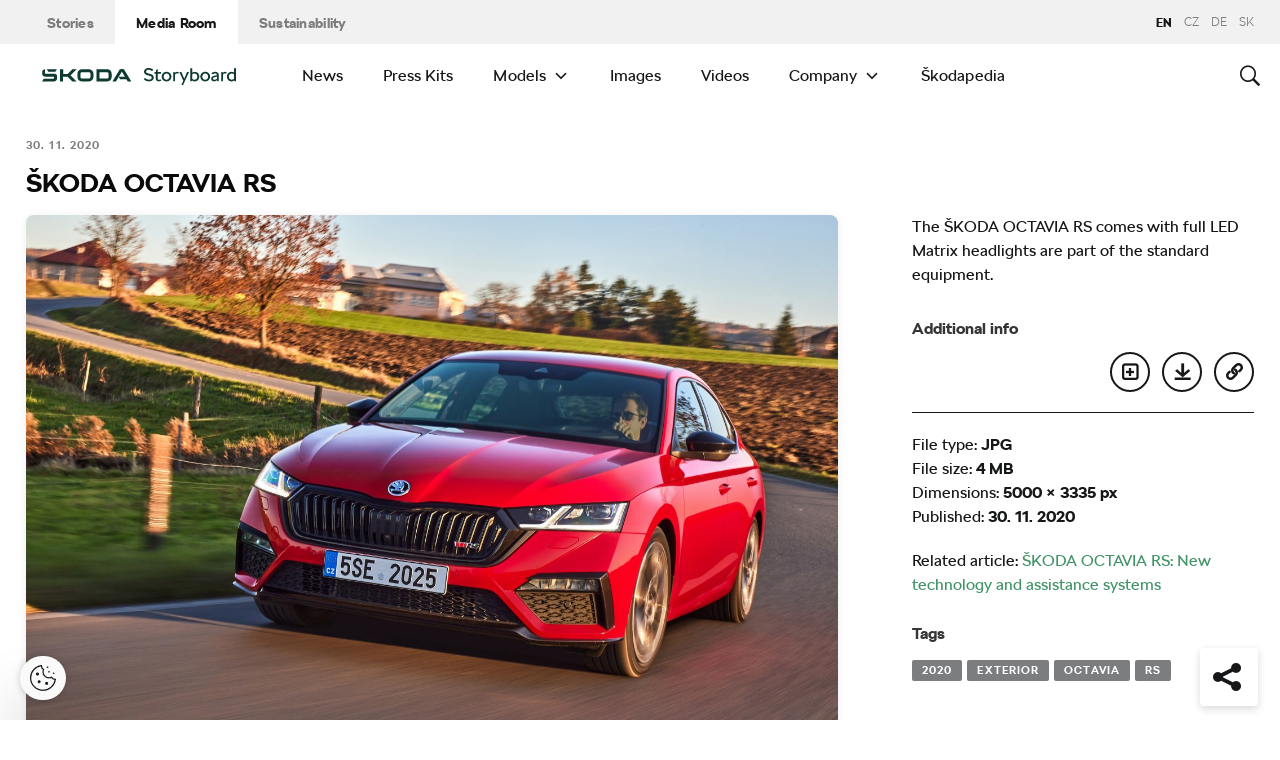

--- FILE ---
content_type: text/html; charset=UTF-8
request_url: https://www.skoda-storyboard.com/en/octavia_rs_19-2/
body_size: 12716
content:
<!doctype html>
<html lang="en-GB">
    <head>
    <meta charset="UTF-8">
    <meta http-equiv="x-ua-compatible" content="ie=edge">
    <meta name="viewport" content="width=device-width, initial-scale=1">
    <meta name='robots' content='index, follow, max-image-preview:large, max-snippet:-1, max-video-preview:-1' />
	<style>img:is([sizes="auto" i], [sizes^="auto," i]) { contain-intrinsic-size: 3000px 1500px }</style>
	<meta name='legal-entity-id' content='004' />
<script type='text/javascript' src='https://cross.skoda-auto.com/sdrive/endpoint.js?=v3'></script>
<script type='text/javascript' src='https://sdrive.azureedge.net/sdrive/zero-tracking.js'></script>
<link rel="alternate" href="https://www.skoda-storyboard.com/cs/octavia_rs_19-2/" hreflang="cs" />
<link rel="alternate" href="https://www.skoda-storyboard.com/sk/octavia_rs_19-2/" hreflang="sk" />
<link rel="alternate" href="https://www.skoda-storyboard.com/en/octavia_rs_19-2/" hreflang="en" />
<link rel="alternate" href="https://www.skoda-storyboard.com/de/octavia_rs_19-2/" hreflang="de" />

	<!-- This site is optimized with the Yoast SEO plugin v26.5 - https://yoast.com/wordpress/plugins/seo/ -->
	<title>ŠKODA OCTAVIA RS - Škoda Storyboard</title>
	<meta name="description" content="The ŠKODA OCTAVIA RS comes with full LED Matrix headlights are part of the standard equipment." />
	<link rel="canonical" href="https://cdn.skoda-storyboard.com/2020/11/OCTAVIA_RS_19.jpg" />
	<meta property="og:locale" content="en_GB" />
	<meta property="og:locale:alternate" content="cs_CZ" />
	<meta property="og:locale:alternate" content="sk_SK" />
	<meta property="og:locale:alternate" content="de_DE" />
	<meta property="og:type" content="article" />
	<meta property="og:title" content="ŠKODA OCTAVIA RS - Škoda Storyboard" />
	<meta property="og:description" content="The ŠKODA OCTAVIA RS comes with full LED Matrix headlights are part of the standard equipment." />
	<meta property="og:url" content="https://cdn.skoda-storyboard.com/2020/11/OCTAVIA_RS_19.jpg" />
	<meta property="og:site_name" content="Škoda Storyboard" />
	<meta property="article:modified_time" content="2020-11-27T18:34:50+00:00" />
	<meta property="og:image" content="https://www.skoda-storyboard.com/en/octavia_rs_19-2" />
	<meta property="og:image:width" content="1440" />
	<meta property="og:image:height" content="960" />
	<meta property="og:image:type" content="image/jpeg" />
	<meta name="twitter:card" content="summary_large_image" />
	<script type="application/ld+json" class="yoast-schema-graph">{"@context":"https://schema.org","@graph":[{"@type":"WebPage","@id":"https://cdn.skoda-storyboard.com/2020/11/OCTAVIA_RS_19.jpg","url":"https://cdn.skoda-storyboard.com/2020/11/OCTAVIA_RS_19.jpg","name":"ŠKODA OCTAVIA RS - Škoda Storyboard","isPartOf":{"@id":"https://www.skoda-storyboard.com/en/#website"},"primaryImageOfPage":{"@id":"https://cdn.skoda-storyboard.com/2020/11/OCTAVIA_RS_19.jpg#primaryimage"},"image":{"@id":"https://cdn.skoda-storyboard.com/2020/11/OCTAVIA_RS_19.jpg#primaryimage"},"thumbnailUrl":"https://cdn.skoda-storyboard.com/2020/11/OCTAVIA_RS_19.jpg","datePublished":"2020-11-27T13:24:20+00:00","dateModified":"2020-11-27T18:34:50+00:00","description":"The ŠKODA OCTAVIA RS comes with full LED Matrix headlights are part of the standard equipment.","breadcrumb":{"@id":"https://cdn.skoda-storyboard.com/2020/11/OCTAVIA_RS_19.jpg#breadcrumb"},"inLanguage":"en-GB","potentialAction":[{"@type":"ReadAction","target":["https://cdn.skoda-storyboard.com/2020/11/OCTAVIA_RS_19.jpg"]}]},{"@type":"ImageObject","inLanguage":"en-GB","@id":"https://cdn.skoda-storyboard.com/2020/11/OCTAVIA_RS_19.jpg#primaryimage","url":"https://cdn.skoda-storyboard.com/2020/11/OCTAVIA_RS_19.jpg","contentUrl":"https://cdn.skoda-storyboard.com/2020/11/OCTAVIA_RS_19.jpg","width":5000,"height":3335,"caption":"The ŠKODA OCTAVIA RS comes with full LED Matrix headlights are part of the standard equipment."},{"@type":"BreadcrumbList","@id":"https://cdn.skoda-storyboard.com/2020/11/OCTAVIA_RS_19.jpg#breadcrumb","itemListElement":[{"@type":"ListItem","position":1,"name":"Home","item":"https://www.skoda-storyboard.com/en/"},{"@type":"ListItem","position":2,"name":"ŠKODA OCTAVIA RS"}]},{"@type":"WebSite","@id":"https://www.skoda-storyboard.com/en/#website","url":"https://www.skoda-storyboard.com/en/","name":"Škoda Storyboard","description":"","potentialAction":[{"@type":"SearchAction","target":{"@type":"EntryPoint","urlTemplate":"https://www.skoda-storyboard.com/en/?s={search_term_string}"},"query-input":{"@type":"PropertyValueSpecification","valueRequired":true,"valueName":"search_term_string"}}],"inLanguage":"en-GB"}]}</script>
	<!-- / Yoast SEO plugin. -->


<link rel='stylesheet' id='wp-block-library-css' href='https://www.skoda-storyboard.com/wp/wp-includes/css/dist/block-library/style.min.css?ver=6.8.3' type='text/css' media='all' />
<style id='classic-theme-styles-inline-css' type='text/css'>
/*! This file is auto-generated */
.wp-block-button__link{color:#fff;background-color:#32373c;border-radius:9999px;box-shadow:none;text-decoration:none;padding:calc(.667em + 2px) calc(1.333em + 2px);font-size:1.125em}.wp-block-file__button{background:#32373c;color:#fff;text-decoration:none}
</style>
<style id='global-styles-inline-css' type='text/css'>
:root{--wp--preset--aspect-ratio--square: 1;--wp--preset--aspect-ratio--4-3: 4/3;--wp--preset--aspect-ratio--3-4: 3/4;--wp--preset--aspect-ratio--3-2: 3/2;--wp--preset--aspect-ratio--2-3: 2/3;--wp--preset--aspect-ratio--16-9: 16/9;--wp--preset--aspect-ratio--9-16: 9/16;--wp--preset--color--black: #000000;--wp--preset--color--cyan-bluish-gray: #abb8c3;--wp--preset--color--white: #ffffff;--wp--preset--color--pale-pink: #f78da7;--wp--preset--color--vivid-red: #cf2e2e;--wp--preset--color--luminous-vivid-orange: #ff6900;--wp--preset--color--luminous-vivid-amber: #fcb900;--wp--preset--color--light-green-cyan: #7bdcb5;--wp--preset--color--vivid-green-cyan: #00d084;--wp--preset--color--pale-cyan-blue: #8ed1fc;--wp--preset--color--vivid-cyan-blue: #0693e3;--wp--preset--color--vivid-purple: #9b51e0;--wp--preset--gradient--vivid-cyan-blue-to-vivid-purple: linear-gradient(135deg,rgba(6,147,227,1) 0%,rgb(155,81,224) 100%);--wp--preset--gradient--light-green-cyan-to-vivid-green-cyan: linear-gradient(135deg,rgb(122,220,180) 0%,rgb(0,208,130) 100%);--wp--preset--gradient--luminous-vivid-amber-to-luminous-vivid-orange: linear-gradient(135deg,rgba(252,185,0,1) 0%,rgba(255,105,0,1) 100%);--wp--preset--gradient--luminous-vivid-orange-to-vivid-red: linear-gradient(135deg,rgba(255,105,0,1) 0%,rgb(207,46,46) 100%);--wp--preset--gradient--very-light-gray-to-cyan-bluish-gray: linear-gradient(135deg,rgb(238,238,238) 0%,rgb(169,184,195) 100%);--wp--preset--gradient--cool-to-warm-spectrum: linear-gradient(135deg,rgb(74,234,220) 0%,rgb(151,120,209) 20%,rgb(207,42,186) 40%,rgb(238,44,130) 60%,rgb(251,105,98) 80%,rgb(254,248,76) 100%);--wp--preset--gradient--blush-light-purple: linear-gradient(135deg,rgb(255,206,236) 0%,rgb(152,150,240) 100%);--wp--preset--gradient--blush-bordeaux: linear-gradient(135deg,rgb(254,205,165) 0%,rgb(254,45,45) 50%,rgb(107,0,62) 100%);--wp--preset--gradient--luminous-dusk: linear-gradient(135deg,rgb(255,203,112) 0%,rgb(199,81,192) 50%,rgb(65,88,208) 100%);--wp--preset--gradient--pale-ocean: linear-gradient(135deg,rgb(255,245,203) 0%,rgb(182,227,212) 50%,rgb(51,167,181) 100%);--wp--preset--gradient--electric-grass: linear-gradient(135deg,rgb(202,248,128) 0%,rgb(113,206,126) 100%);--wp--preset--gradient--midnight: linear-gradient(135deg,rgb(2,3,129) 0%,rgb(40,116,252) 100%);--wp--preset--font-size--small: 13px;--wp--preset--font-size--medium: 20px;--wp--preset--font-size--large: 36px;--wp--preset--font-size--x-large: 42px;--wp--preset--spacing--20: 0.44rem;--wp--preset--spacing--30: 0.67rem;--wp--preset--spacing--40: 1rem;--wp--preset--spacing--50: 1.5rem;--wp--preset--spacing--60: 2.25rem;--wp--preset--spacing--70: 3.38rem;--wp--preset--spacing--80: 5.06rem;--wp--preset--shadow--natural: 6px 6px 9px rgba(0, 0, 0, 0.2);--wp--preset--shadow--deep: 12px 12px 50px rgba(0, 0, 0, 0.4);--wp--preset--shadow--sharp: 6px 6px 0px rgba(0, 0, 0, 0.2);--wp--preset--shadow--outlined: 6px 6px 0px -3px rgba(255, 255, 255, 1), 6px 6px rgba(0, 0, 0, 1);--wp--preset--shadow--crisp: 6px 6px 0px rgba(0, 0, 0, 1);}:where(.is-layout-flex){gap: 0.5em;}:where(.is-layout-grid){gap: 0.5em;}body .is-layout-flex{display: flex;}.is-layout-flex{flex-wrap: wrap;align-items: center;}.is-layout-flex > :is(*, div){margin: 0;}body .is-layout-grid{display: grid;}.is-layout-grid > :is(*, div){margin: 0;}:where(.wp-block-columns.is-layout-flex){gap: 2em;}:where(.wp-block-columns.is-layout-grid){gap: 2em;}:where(.wp-block-post-template.is-layout-flex){gap: 1.25em;}:where(.wp-block-post-template.is-layout-grid){gap: 1.25em;}.has-black-color{color: var(--wp--preset--color--black) !important;}.has-cyan-bluish-gray-color{color: var(--wp--preset--color--cyan-bluish-gray) !important;}.has-white-color{color: var(--wp--preset--color--white) !important;}.has-pale-pink-color{color: var(--wp--preset--color--pale-pink) !important;}.has-vivid-red-color{color: var(--wp--preset--color--vivid-red) !important;}.has-luminous-vivid-orange-color{color: var(--wp--preset--color--luminous-vivid-orange) !important;}.has-luminous-vivid-amber-color{color: var(--wp--preset--color--luminous-vivid-amber) !important;}.has-light-green-cyan-color{color: var(--wp--preset--color--light-green-cyan) !important;}.has-vivid-green-cyan-color{color: var(--wp--preset--color--vivid-green-cyan) !important;}.has-pale-cyan-blue-color{color: var(--wp--preset--color--pale-cyan-blue) !important;}.has-vivid-cyan-blue-color{color: var(--wp--preset--color--vivid-cyan-blue) !important;}.has-vivid-purple-color{color: var(--wp--preset--color--vivid-purple) !important;}.has-black-background-color{background-color: var(--wp--preset--color--black) !important;}.has-cyan-bluish-gray-background-color{background-color: var(--wp--preset--color--cyan-bluish-gray) !important;}.has-white-background-color{background-color: var(--wp--preset--color--white) !important;}.has-pale-pink-background-color{background-color: var(--wp--preset--color--pale-pink) !important;}.has-vivid-red-background-color{background-color: var(--wp--preset--color--vivid-red) !important;}.has-luminous-vivid-orange-background-color{background-color: var(--wp--preset--color--luminous-vivid-orange) !important;}.has-luminous-vivid-amber-background-color{background-color: var(--wp--preset--color--luminous-vivid-amber) !important;}.has-light-green-cyan-background-color{background-color: var(--wp--preset--color--light-green-cyan) !important;}.has-vivid-green-cyan-background-color{background-color: var(--wp--preset--color--vivid-green-cyan) !important;}.has-pale-cyan-blue-background-color{background-color: var(--wp--preset--color--pale-cyan-blue) !important;}.has-vivid-cyan-blue-background-color{background-color: var(--wp--preset--color--vivid-cyan-blue) !important;}.has-vivid-purple-background-color{background-color: var(--wp--preset--color--vivid-purple) !important;}.has-black-border-color{border-color: var(--wp--preset--color--black) !important;}.has-cyan-bluish-gray-border-color{border-color: var(--wp--preset--color--cyan-bluish-gray) !important;}.has-white-border-color{border-color: var(--wp--preset--color--white) !important;}.has-pale-pink-border-color{border-color: var(--wp--preset--color--pale-pink) !important;}.has-vivid-red-border-color{border-color: var(--wp--preset--color--vivid-red) !important;}.has-luminous-vivid-orange-border-color{border-color: var(--wp--preset--color--luminous-vivid-orange) !important;}.has-luminous-vivid-amber-border-color{border-color: var(--wp--preset--color--luminous-vivid-amber) !important;}.has-light-green-cyan-border-color{border-color: var(--wp--preset--color--light-green-cyan) !important;}.has-vivid-green-cyan-border-color{border-color: var(--wp--preset--color--vivid-green-cyan) !important;}.has-pale-cyan-blue-border-color{border-color: var(--wp--preset--color--pale-cyan-blue) !important;}.has-vivid-cyan-blue-border-color{border-color: var(--wp--preset--color--vivid-cyan-blue) !important;}.has-vivid-purple-border-color{border-color: var(--wp--preset--color--vivid-purple) !important;}.has-vivid-cyan-blue-to-vivid-purple-gradient-background{background: var(--wp--preset--gradient--vivid-cyan-blue-to-vivid-purple) !important;}.has-light-green-cyan-to-vivid-green-cyan-gradient-background{background: var(--wp--preset--gradient--light-green-cyan-to-vivid-green-cyan) !important;}.has-luminous-vivid-amber-to-luminous-vivid-orange-gradient-background{background: var(--wp--preset--gradient--luminous-vivid-amber-to-luminous-vivid-orange) !important;}.has-luminous-vivid-orange-to-vivid-red-gradient-background{background: var(--wp--preset--gradient--luminous-vivid-orange-to-vivid-red) !important;}.has-very-light-gray-to-cyan-bluish-gray-gradient-background{background: var(--wp--preset--gradient--very-light-gray-to-cyan-bluish-gray) !important;}.has-cool-to-warm-spectrum-gradient-background{background: var(--wp--preset--gradient--cool-to-warm-spectrum) !important;}.has-blush-light-purple-gradient-background{background: var(--wp--preset--gradient--blush-light-purple) !important;}.has-blush-bordeaux-gradient-background{background: var(--wp--preset--gradient--blush-bordeaux) !important;}.has-luminous-dusk-gradient-background{background: var(--wp--preset--gradient--luminous-dusk) !important;}.has-pale-ocean-gradient-background{background: var(--wp--preset--gradient--pale-ocean) !important;}.has-electric-grass-gradient-background{background: var(--wp--preset--gradient--electric-grass) !important;}.has-midnight-gradient-background{background: var(--wp--preset--gradient--midnight) !important;}.has-small-font-size{font-size: var(--wp--preset--font-size--small) !important;}.has-medium-font-size{font-size: var(--wp--preset--font-size--medium) !important;}.has-large-font-size{font-size: var(--wp--preset--font-size--large) !important;}.has-x-large-font-size{font-size: var(--wp--preset--font-size--x-large) !important;}
:where(.wp-block-post-template.is-layout-flex){gap: 1.25em;}:where(.wp-block-post-template.is-layout-grid){gap: 1.25em;}
:where(.wp-block-columns.is-layout-flex){gap: 2em;}:where(.wp-block-columns.is-layout-grid){gap: 2em;}
:root :where(.wp-block-pullquote){font-size: 1.5em;line-height: 1.6;}
</style>
<link rel='stylesheet' id='skodastoryboard/print-css' href='https://cdn.skoda-storyboard.com/dist/25.12.3/skoda-bnr-web/dist/styles/print-0c5f5be34d.css' type='text/css' media='only print' />
<link rel='stylesheet' id='skodastoryboard/media-room-css' href='https://cdn.skoda-storyboard.com/dist/25.12.3/skoda-bnr-web/dist/styles/media-room-515d2d102b.css?ver=1.0' type='text/css' media='all' />
<link rel='stylesheet' id='lite-css-css' href='https://cdn.skoda-storyboard.com/dist/25.12.3/skoda-bnr-web/dist/styles/lite-a29e15a27f.css?ver=6.8.3' type='text/css' media='all' />
<link rel='stylesheet' id='ys_wp_plugin_skoda_banner_assets_publicassets_public_css-css' href='https://www.skoda-storyboard.com/app/mu-plugins/skoda-banner/assets/dist/792cbf343d6c8bcd69ab.css?ver=6.8.3' type='text/css' media='all' />
<script type="text/javascript" id="ys_wp_plugin_skoda_analytics_assets_publicassets_js-js-extra">
/* <![CDATA[ */
var ys_wp_plugin_skoda_analytics_assets_publicassets_js = {"debug":"","page":{"id":182307,"name":"\u0160KODA OCTAVIA RS - \u0160koda Storyboard","language":"en-com","type":"Media","section":"Media Room","labels":{"categories":[],"subcategories":["Models>Octavia RS"]}},"importerBid":"004"};
/* ]]> */
</script>
<script type="text/javascript" src="https://www.skoda-storyboard.com/app/mu-plugins/skoda-analytics/assets/dist/94ba0d271c87e943b9ff.js?ver=6.8.3" id="ys_wp_plugin_skoda_analytics_assets_publicassets_js-js"></script>
<script type="text/javascript" id="jquery-core-js-extra">
/* <![CDATA[ */
var mailguide = {"rest":{"create":"https:\/\/www.skoda-storyboard.com\/wp-json\/newsletter\/v1\/subscriber\/create","save":"https:\/\/www.skoda-storyboard.com\/wp-json\/newsletter\/v1\/subscription\/save","extend":"https:\/\/www.skoda-storyboard.com\/wp-json\/newsletter\/v1\/subscription\/extend","login":"https:\/\/www.skoda-storyboard.com\/wp-json\/newsletter\/v1\/subscriber\/login","logout":"https:\/\/www.skoda-storyboard.com\/wp-json\/newsletter\/v1\/subscriber\/logout"}};
var mediaroom = {"video_not_available":"The play functionality is not available for this video. Please download the video to play it."};
var ys = {"admin_url":"https:\/\/www.skoda-storyboard.com\/wp\/wp-admin\/admin.php","ajax_url":"https:\/\/www.skoda-storyboard.com\/wp\/wp-admin\/admin-ajax.php","site_path":"","current_lang":{"locale":"en_GB","slug":"en"},"skoda-embed-share":{"close":"Close","copy":"Copy"},"skoda_banner_tag":{"tags":[],"api":{"banners":""},"lang":"en"},"skodaBanner":{"debug":false,"delayBetweenLightbox":600,"disabled":false,"popupClass":"sa-bnr-over","positionClass":"sa-bnr-position","sidebarClass":"sa-bnr-side","widgetClass":"sa-bnr-widget","pageTag":[],"siteId":1,"triggerExpiration":30,"wrapperClass":"sa-bnr-wrapper","pageOverride":{"popupBanners":[],"positionalBanners":[],"sidebarBanners":[]}},"media_cart_download_dialog":{"heading":"Preparing a package might take several minutes.","checkbox":"Notify me by email when the package is ready.","placeholder":"Your email address","btn_proceed":"Start","btn_download_latest":"Download latest","btn_close":"Close","error_empty":"Please fill out the email address field","error_invalid":"The given email address is invalid"},"media_cart_cookie_name":"skoda_media_cart_items_en","media_cart_history_cookie_name":"skoda_media_cart_history_en","media_cart_has_history_url":"https:\/\/www.skoda-storyboard.com\/wp-json\/media-cart\/v1\/history","media_cart_actions_fetch_url":"https:\/\/www.skoda-storyboard.com\/wp-json\/media-cart\/v1\/actions","skodapedia_api":{"rest_url":"https:\/\/www.skoda-storyboard.com\/wp-json\/skodapedia\/v1\/term","archive_url":"https:\/\/www.skoda-storyboard.com\/en\/skodapedia\/","filter_context":"f"},"skodapedia_translations":{"term_teaser_button":"Read More"},"speeches_api":{"rest_url":"https:\/\/www.skoda-storyboard.com\/wp-json\/speeches\/v1\/speech","error_msg":"No data found"},"post_types":{"post":{"label":"Stories"},"page":{"label":"Pages"},"attachment":{"label":"Media"},"skodapedia":{"label":"\u0160kodapedia"},"press_release":{"label":"News"},"skoda-banner":{"label":"\u0160koda Banners"},"press_kit":{"label":"Press Kits"},"skoda_series":{"label":"Series"},"skoda_model":{"label":"Models"}},"text_back":"Back","text_search_for":"Search for \"%s\"","copied_to_clipboard":"Copied to clipboard"};
/* ]]> */
</script>
<script type="text/javascript" src="https://www.skoda-storyboard.com/wp/wp-includes/js/jquery/jquery.min.js?ver=3.7.1" id="jquery-core-js"></script>
<script type="text/javascript" src="https://www.skoda-storyboard.com/wp/wp-includes/js/jquery/jquery-migrate.min.js?ver=3.4.1" id="jquery-migrate-js"></script>
<script type="text/javascript" id="ys_ajax_loader-js-extra">
/* <![CDATA[ */
var ys_ajax_loader = {"nonce":"578ce652c2"};
/* ]]> */
</script>
<script type="text/javascript" src="https://www.skoda-storyboard.com/app/mu-plugins/ys-ajax-loader/js/module.min.js?ver=6.8.3" id="ys_ajax_loader-js"></script>
<script type="text/javascript" id="ys-wp-data-store-js-extra">
/* <![CDATA[ */
var dataStore = {"storageCookieName":"b3740f9bcbfc72e2347042b58109669f","permissionsEndpoint":"https:\/\/www.skoda-storyboard.com\/wp-json\/data-store\/v1\/permission","permissions":{"prefs":{"id":"9a63f1cb0aa0eb433079a6d7357ebc13","status":true,"version":1},"analyze":{"id":"9d6d8d1cca400cfbdab9adf46c7915a5","status":false,"version":1},"social":{"id":"e131b00c133e4cfa2e430c912f957f37","status":false,"version":1},"internal":{"id":"73eb13aa0341ec2a2c85f7f4c6d25392","status":true,"version":1}},"gtm":"GTM-M5GMBWF","hotjar":null,"hideManually":"","loadAnalyticsImmediately":"1"};
/* ]]> */
</script>
<script type="text/javascript" src="https://www.skoda-storyboard.com/app/mu-plugins/data-store/js/dist/783a0f305479b16382a5.js?ver=6.8.3" id="ys-wp-data-store-js"></script>
<script type="text/javascript" src="https://www.skoda-storyboard.com/app/mu-plugins/polylang-proxy-cache/assets/dist/3e93296fd6555aa31ca3.js?ver=6.8.3" id="ys_wp_plugin_polylang_proxycache_publicassets_public_js-js"></script>
<link rel="icon" href="https://cdn.skoda-storyboard.com/2023/01/Skoda_Picturemark_RGB_Electric_Green-small_6e902719-150x150.png" sizes="32x32" />
<link rel="icon" href="https://cdn.skoda-storyboard.com/2023/01/Skoda_Picturemark_RGB_Electric_Green-small_6e902719.png" sizes="192x192" />
<link rel="apple-touch-icon" href="https://cdn.skoda-storyboard.com/2023/01/Skoda_Picturemark_RGB_Electric_Green-small_6e902719.png" />
<meta name="msapplication-TileImage" content="https://cdn.skoda-storyboard.com/2023/01/Skoda_Picturemark_RGB_Electric_Green-small_6e902719.png" />
		<style type="text/css" id="wp-custom-css">
			@media (min-width: 1080px) {
    .header .topnav .menu {
        padding-right: 3rem;
    }
}

img:is([sizes="auto" i], [sizes^="auto," i]) {
    contain-intrinsic-size: initial !important;
}

.search-results-item:has( .type-attachment .entry-title > a[href=""] ) {
    display: none;
}

.search-filter li:has([value*="citigoe"]) {
	display: none;
}

html[lang="en-GB"] .filter-labels span[data-filter-name="motorsport"] {
    display: none;
}

html[lang="en-GB"] .filter-labels span[data-filter-name="equipment"] {
    display: none;
}

html[lang="cs-CZ"] .filter-labels span[data-filter-name="motorsport"] {
    display: none;
}

html[lang="cs-CZ"] .filter-labels span[data-filter-name="equipment"] {
    display: none;
}		</style>
		    <link rel="apple-touch-icon" sizes="180x180" href="https://www.skoda-storyboard.com/app/themes/skoda-bnr-web/favicons/apple-touch-icon.png?v=1">
<link rel="shortcut icon" href="https://www.skoda-storyboard.com/app/themes/skoda-bnr-web/favicons/favicon.ico?v=1">
<link rel="icon" type="image/png" href="https://www.skoda-storyboard.com/app/themes/skoda-bnr-web/favicons/favicon-16x16.png?v=1" sizes="16x16">
<link rel="icon" type="image/png" href="https://www.skoda-storyboard.com/app/themes/skoda-bnr-web/favicons/favicon-32x32.png?v=1" sizes="32x32">
<link rel="icon" type="image/png" href="https://www.skoda-storyboard.com/app/themes/skoda-bnr-web/favicons/android-chrome-192x192.png?v=1" sizes="192x192">
<link rel="icon" type="image/png" href="https://www.skoda-storyboard.com/app/themes/skoda-bnr-web/favicons/android-chrome-512x512.png?v=1" sizes="512x512">
<link rel="manifest" href="https://www.skoda-storyboard.com/app/themes/skoda-bnr-web/favicons/manifest.json?v=1">
<link rel="icon" type="image/x-icon" href="https://www.skoda-storyboard.com/app/themes/skoda-bnr-web/favicons/favicon.ico?v=1">
<meta name="apple-mobile-web-app-title" content="ŠKODA Storyboard">
<meta name="application-name" content="ŠKODA Storyboard">
<meta name="msapplication-TileColor" content="#0e3a2f">
<meta name="msapplication-TileImage" content="https://www.skoda-storyboard.com/app/themes/skoda-bnr-web/favicons/mstile-144x144.png?v=1">
<meta name="msapplication-config" content="https://www.skoda-storyboard.com/app/themes/skoda-bnr-web/favicons/browserconfig.xml?v=1">
<meta name="theme-color" content="#0e3a2f">
            <script type="text/javascript">window.pll_active_lang = 'en';</script>
    </head>
    <body class="attachment wp-singular attachment-template-default single single-attachment postid-182307 attachmentid-182307 attachment-jpeg wp-theme-skoda-bnr-web media-room lang-en octavia_rs_19-2">
                <div class="skoda-anniversary-background"></div>    <script>
        (function (doc) {
          var scripts = doc.getElementsByTagName('script');
          var script = scripts[scripts.length - 1];
          var xhr = new XMLHttpRequest();
          xhr.onload = function () {
            var div = doc.createElement('div');
            div.innerHTML = this.responseText;
            div.style.height = '0';
            div.style.width = '0';
            div.style.absolute = 'absolute';
            div.style.visibility = 'hidden';
            script.parentNode.insertBefore(div, script)
          };
          xhr.open('get', 'https://cdn.skoda-storyboard.com/dist/25.12.3/skoda-bnr-web/dist/images/icons/svgstore-576ec033b5.svg', true);
          xhr.send();
        })(document);
    </script>
    
<header class="header">
    <div class="topbar">
        <div class="container">
            <ul class="section-nav">
                <li><a href="https://www.skoda-storyboard.com/en/">Stories</a></li>
                <li class="active"><a href="https://www.skoda-storyboard.com/en/media-room/">Media Room</a></li>
                <li><a href="https://www.skoda-storyboard.com/en/sustainability/">Sustainability</a></li>            </ul>
            <div class="right-section">
                                <div class="lang-links">
                <span>en</span>
                        <a href="https://www.skoda-storyboard.com/cs/octavia_rs_19-2/">CZ</a>
                        <a href="https://www.skoda-media.de/" target="_blank">de</a>
                        <a href="https://www.skoda-storyboard.com/sk/octavia_rs_19-2/">sk</a>
            </div>
            </div>
        </div>
    </div>
    <div class="container">
        <div class="brand">
            <a class="logo" href="https://www.skoda-storyboard.com/en/media-room/" title="Media Room">
                <svg xmlns="http://www.w3.org/2000/svg" viewBox="0 0 255.19 23.1"><g fill="#0e3a2f"><path d="M106.93 1.69h-4.57l-9.69 16.56h4.58z"/><path d="M103.11 1.69l4.64-.05h-.92l.94.05 9.68 16.56h-4.69z"/><path d="M111.01 11.94h-10.18l2 3.46h8.78z"/><path d="M85.88 1.69H71.71v16.53h14.13a5.8 5.8 0 005.74-5.79V8.2c0-5.32-4.06-6.51-5.7-6.51zm1.74 10.66a2 2 0 01-.56 1.35 1.92 1.92 0 01-1.33.6h-10V5.74h9.84a2 2 0 012 2.07zM65.84 3.46a5.85 5.85 0 00-4.14-1.73h-9.31a5.84 5.84 0 00-4.18 1.74 6 6 0 00-1.72 4.21v4.67a6 6 0 001.72 4.16 5.8 5.8 0 004.14 1.74h9.31a5.78 5.78 0 004.14-1.74 6 6 0 001.76-4.16V7.68a6.13 6.13 0 00-.45-2.28 5.83 5.83 0 00-1.27-1.94zm-2.24 8.89a1.92 1.92 0 01-.56 1.36 1.87 1.87 0 01-1.35.57h-9.3a1.86 1.86 0 01-1.34-.57 1.92 1.92 0 01-.56-1.36V7.68a2.07 2.07 0 01.14-.74 1.93 1.93 0 01.42-.63 2 2 0 01.61-.42 2.06 2.06 0 01.73-.14h9.31a2 2 0 01.73.14 2.19 2.19 0 01.62.42 1.76 1.76 0 01.41.63 1.88 1.88 0 01.15.74v4.67zM27.71 8.02h6l6.21-6.29h5.55l-8.17 8.29 8.06 8.18h-5.59l-6.1-6.18h-6v6.18h-4.08V1.73h4.12z" fill-rule="evenodd"/><path d="M8.34 5.24h9l2.17-3.51H6.21z"/><path d="M19.29 9.48a3.11 3.11 0 00-.65-.84 3.55 3.55 0 00-2.43-.81H3.88v-6.1h-.12a3.91 3.91 0 00-2.4.88A3.39 3.39 0 00.11 5.35v2.79c0 1.5 1.38 3.61 4.46 3.61h11v2a.83.83 0 01-.85.8H2.26L0 18.25h16c1.53 0 3.52-1.38 3.52-3.16v-4.64a2.86 2.86 0 00-.23-.97z"/></g><path d="M136.55 17.35a7.28 7.28 0 01-2.84-2.35l2.18-1.38a4.9 4.9 0 001.94 1.6 6.34 6.34 0 002.81.6 4.38 4.38 0 002.71-.69 2.27 2.27 0 00.89-1.91 2.16 2.16 0 00-.8-1.75 6.41 6.41 0 00-2.5-1.05l-1.7-.4a8.44 8.44 0 01-3.61-1.71A4.09 4.09 0 01134.21 5a4.55 4.55 0 01.76-2.59 5.11 5.11 0 012.15-1.77 7.51 7.51 0 013.19-.64 8.75 8.75 0 013.59.75 6.13 6.13 0 012.61 2.08l-2.17 1.37a4.35 4.35 0 00-1.75-1.32 5.69 5.69 0 00-2.28-.48 4.07 4.07 0 00-2.51.68 2.18 2.18 0 00-.89 1.82 1.92 1.92 0 001 1.7 9.49 9.49 0 002.94 1.1l1.7.4a6.38 6.38 0 013.28 1.76 4.64 4.64 0 011.12 3.24 4.61 4.61 0 01-.8 2.68 5.21 5.21 0 01-2.26 1.78 8.22 8.22 0 01-3.34.64 9.11 9.11 0 01-4-.85zm20.39-.32a4.36 4.36 0 01-3 1.17 4.56 4.56 0 01-2.25-.52 3.71 3.71 0 01-1.48-1.33 3.52 3.52 0 01-.5-1.8v-6.9h-1.8v-2.1h2v-2.6l2.2-1.4h.1v4h4.5v2.1h-4.5v6.7a1.57 1.57 0 00.53 1.24 1.84 1.84 0 001.27.46 2.7 2.7 0 001.78-.7zm3.61.32a6 6 0 01-2.28-2.34 7 7 0 010-6.62 6.1 6.1 0 012.28-2.34 6.87 6.87 0 016.62 0 6 6 0 012.26 2.3 7.23 7.23 0 010 6.65 6 6 0 01-2.22 2.35 6.87 6.87 0 01-6.62 0zm5.24-2a3.69 3.69 0 001.36-1.51 4.59 4.59 0 00.49-2.14 4.65 4.65 0 00-.49-2.14 3.75 3.75 0 00-1.36-1.51 3.73 3.73 0 00-3.9 0 3.75 3.75 0 00-1.36 1.51 4.65 4.65 0 00-.49 2.14 4.59 4.59 0 00.49 2.14 3.69 3.69 0 001.36 1.51 3.73 3.73 0 003.9 0zm13.29-9.91a2.2 2.2 0 011 .59l-1 1.77a2.56 2.56 0 00-.65-.3 3.37 3.37 0 00-.83-.1 2.71 2.71 0 00-2.5 1.4v9.1h-2.5V5.5h1.8l.53 1.13a3.23 3.23 0 012.77-1.43 4.18 4.18 0 011.38.24zm11.76.06h2.6l-7.8 17.6h-2.3l2.6-5.85-5.2-11.75h2.6l3.8 9zm13.23.56a5.87 5.87 0 012.14 2.35 7.23 7.23 0 01.75 3.29 7.35 7.35 0 01-.72 3.26 5.7 5.7 0 01-2.16 2.39 6.25 6.25 0 01-3.34.87 4.82 4.82 0 01-3.35-1.32l-.55 1h-1.8V.35h2.5v6.4a3.67 3.67 0 011.41-1.11 4.81 4.81 0 012-.39 5.82 5.82 0 013.12.81zm-1.57 9.35a3.44 3.44 0 001.34-1.43 4.89 4.89 0 00.5-2.28 4.72 4.72 0 00-.5-2.22 3.61 3.61 0 00-1.37-1.47 3.79 3.79 0 00-1.93-.51 3.85 3.85 0 00-3 1.3v5.8a3.79 3.79 0 003.1 1.3 3.59 3.59 0 001.86-.49zm8.95 1.94a6 6 0 01-2.24-2.34 7 7 0 010-6.66 6.1 6.1 0 012.28-2.34 6.87 6.87 0 016.62 0 6 6 0 012.22 2.34 7.23 7.23 0 010 6.65 6 6 0 01-2.26 2.35 6.87 6.87 0 01-6.62 0zm5.24-2a3.69 3.69 0 001.36-1.51 4.59 4.59 0 00.49-2.14 4.65 4.65 0 00-.49-2.14 3.75 3.75 0 00-1.36-1.51 3.73 3.73 0 00-3.9 0 3.75 3.75 0 00-1.36 1.51 4.65 4.65 0 00-.49 2.14 4.59 4.59 0 00.49 2.14 3.69 3.69 0 001.36 1.51 3.73 3.73 0 003.9 0zm13.86-9.54a3.73 3.73 0 011.59 1.63 5.07 5.07 0 01.5 2.26v8.2h-1.7l-.73-1.37a4.42 4.42 0 01-1.65 1.23 4.92 4.92 0 01-2 .44 4.83 4.83 0 01-2-.42 3.33 3.33 0 01-1.43-1.27 3.67 3.67 0 01-.53-2 3.43 3.43 0 011.38-2.75 8.58 8.58 0 014.12-1.55l2.1-.32v-.08a2.34 2.34 0 00-.64-1.77 2.68 2.68 0 00-2-.63 4.42 4.42 0 00-3 1.2l-1.73-1.17a5.54 5.54 0 012.25-1.69 7.07 7.07 0 012.7-.54 5.76 5.76 0 012.77.6zm-1.9 9.8a4.73 4.73 0 001.49-1v-2.76l-1.5.25a11.46 11.46 0 00-2 .48 2.9 2.9 0 00-1.18.73 1.76 1.76 0 00-.41 1.19 1.35 1.35 0 00.49 1.06 1.84 1.84 0 001.31.44 4.33 4.33 0 001.8-.39zm13.56-10.17a2.2 2.2 0 011 .59l-1 1.77a2.56 2.56 0 00-.65-.3 3.37 3.37 0 00-.83-.1 2.71 2.71 0 00-2.5 1.4v9.1h-2.5V5.5h1.8l.53 1.13a3.23 3.23 0 012.77-1.43 4.18 4.18 0 011.38.24zm13-5.09v17.6h-1.8l-.65-1.22a3.61 3.61 0 01-1.45 1.12 4.83 4.83 0 01-2 .4 5.76 5.76 0 01-3.1-.9 5.83 5.83 0 01-2.13-2.35 7.53 7.53 0 010-6.55 5.72 5.72 0 012.13-2.37 6.28 6.28 0 013.36-.88 4.85 4.85 0 011.65.28 5 5 0 011.45.77V.35zm-2.5 14.3v-6a4.05 4.05 0 00-3-1.08 3.75 3.75 0 00-1.89.49 3.56 3.56 0 00-1.38 1.44 4.62 4.62 0 00-.53 2.27 4.79 4.79 0 00.5 2.23 3.54 3.54 0 001.36 1.35 3.73 3.73 0 001.92.51 3.81 3.81 0 003-1.26z" fill="#0e3a2f"/></svg>
            </a>
                    </div>
        <nav class="topnav">
            <ul id="primary_top_menu" class="menu"><li id="menu-item-83069" class="menu-item menu-item-type-post_type menu-item-object-page menu-item-83069"><a href="https://www.skoda-storyboard.com/en/news/">News</a></li>
<li id="menu-item-83068" class="menu-item menu-item-type-post_type menu-item-object-page menu-item-83068"><a href="https://www.skoda-storyboard.com/en/press-kits/">Press Kits</a></li>
<li id="menu-item-83071" class="menu-item menu-item-type-custom menu-item-object-custom menu-item-has-children menu-item-83071"><a href="#">Models</a>
<ul class="sub-menu">
	<li id="menu-item-214065" class="menu-item menu-item-type-post_type menu-item-object-skoda_model menu-item-214065"><a href="https://www.skoda-storyboard.com/en/skoda-model/new-fabia/">Fabia</a></li>
	<li id="menu-item-106608" class="menu-item menu-item-type-post_type menu-item-object-skoda_model menu-item-106608"><a href="https://www.skoda-storyboard.com/en/skoda-model/scala/">Scala</a></li>
	<li id="menu-item-361423" class="menu-item menu-item-type-post_type menu-item-object-skoda_model menu-item-361423"><a href="https://www.skoda-storyboard.com/en/skoda-model/octavia/">Octavia</a></li>
	<li id="menu-item-350851" class="menu-item menu-item-type-post_type menu-item-object-skoda_model menu-item-350851"><a href="https://www.skoda-storyboard.com/en/skoda-model/new-superb/">Superb</a></li>
	<li id="menu-item-110987" class="menu-item menu-item-type-post_type menu-item-object-skoda_model menu-item-110987"><a href="https://www.skoda-storyboard.com/en/skoda-model/kamiq/">Kamiq</a></li>
	<li id="menu-item-83083" class="menu-item menu-item-type-post_type menu-item-object-skoda_model menu-item-83083"><a href="https://www.skoda-storyboard.com/en/skoda-model/karoq-6/">Karoq</a></li>
	<li id="menu-item-344071" class="menu-item menu-item-type-post_type menu-item-object-skoda_model menu-item-344071"><a href="https://www.skoda-storyboard.com/en/skoda-model/new-kodiaq/">Kodiaq</a></li>
	<li id="menu-item-387222" class="menu-item menu-item-type-post_type menu-item-object-skoda_model menu-item-387222"><a href="https://www.skoda-storyboard.com/en/skoda-model/elroq/">Elroq</a></li>
	<li id="menu-item-172761" class="menu-item menu-item-type-post_type menu-item-object-skoda_model menu-item-172761"><a href="https://www.skoda-storyboard.com/en/skoda-model/enyaq-iv-2/">Enyaq</a></li>
</ul>
</li>
<li id="menu-item-83067" class="menu-item menu-item-type-post_type menu-item-object-page menu-item-83067"><a href="https://www.skoda-storyboard.com/en/images/">Images</a></li>
<li id="menu-item-83066" class="menu-item menu-item-type-post_type menu-item-object-page menu-item-83066"><a href="https://www.skoda-storyboard.com/en/videos/">Videos</a></li>
<li id="menu-item-83092" class="menu-item menu-item-type-custom menu-item-object-custom menu-item-has-children menu-item-83092"><a href="#">Company</a>
<ul class="sub-menu">
	<li id="menu-item-83094" class="menu-item menu-item-type-post_type menu-item-object-page menu-item-83094"><a href="https://www.skoda-storyboard.com/en/board-of-management/">Board of Management</a></li>
	<li id="menu-item-83096" class="menu-item menu-item-type-post_type menu-item-object-page menu-item-83096"><a href="https://www.skoda-storyboard.com/en/annual-reports/">Annual Reports</a></li>
	<li id="menu-item-361877" class="menu-item menu-item-type-post_type menu-item-object-page menu-item-361877"><a href="https://www.skoda-storyboard.com/en/brand-group-core-bgc/">Brand Group CORE (BGC)</a></li>
	<li id="menu-item-249822" class="ext-link menu-item menu-item-type-custom menu-item-object-custom menu-item-249822"><a target="_blank" href="https://simplycleverpodcast2.buzzsprout.com/">#ExploreSkoda podcast</a></li>
	<li id="menu-item-83097" class="ext-link menu-item menu-item-type-custom menu-item-object-custom menu-item-83097"><a target="_blank" href="https://www.skoda-motorsport.com/">Škoda Motorsport</a></li>
	<li id="menu-item-327018" class="menu-item menu-item-type-post_type menu-item-object-page menu-item-327018"><a href="https://www.skoda-storyboard.com/en/company-logo/">Company Logo</a></li>
	<li id="menu-item-83332" class="menu-item menu-item-type-post_type menu-item-object-page menu-item-83332"><a href="https://www.skoda-storyboard.com/en/skoda-media-services-application/">Mobile App</a></li>
	<li id="menu-item-83330" class="menu-item menu-item-type-post_type menu-item-object-page menu-item-83330"><a href="https://www.skoda-storyboard.com/en/contacts/">Contacts</a></li>
</ul>
</li>
<li id="menu-item-126325" class="menu-item menu-item-type-custom menu-item-object-custom menu-item-126325"><a href="/en/skodapedia/">Škodapedia</a></li>
</ul>            <div class="search-bar ">
<div class="search-form-wrap">
    <form class="search-form" method="get" action="https://www.skoda-storyboard.com/en/search/">
                <select class="search-type-select" name="search_type">
                            <option value=""  selected='selected'  data-url="https://www.skoda-storyboard.com/en/search/">All</option>
                            <option value="post"  data-query-vars='{"post_type":"post","post_status":"publish"}' data-url="https://www.skoda-storyboard.com/en/search/">Stories</option>
                            <option value="press_release"  data-query-vars='{"post_type":"press_release","post_status":"publish"}' data-url="https://www.skoda-storyboard.com/en/news/">News</option>
                            <option value="press_kit"  data-query-vars='{"post_type":"press_kit","post_status":"publish","post_parent":0}' data-url="https://www.skoda-storyboard.com/en/press-kits/">Press Kits</option>
                            <option value="image"  data-query-vars='{"post_type":"attachment","post_mime_type":"image\/*","post_status":"inherit","posts_per_page":12}' data-url="https://www.skoda-storyboard.com/en/images/">Images</option>
                            <option value="video"  data-query-vars='{"post_type":"attachment","post_mime_type":"video\/*","post_status":"inherit","posts_per_page":12}' data-url="https://www.skoda-storyboard.com/en/videos/">Videos</option>
                    </select>
        <span class="icon icon-search"></span>
        <input type="search" name="filter[search]" placeholder="Search" value="" autocomplete="off" novalidate="novalidate" />
        <button type="submit"></button>
    </form>
    </div>
    <div class="suggest-container"><ul></ul></div>
</div>
            <div class="lang-links">
                <span>en</span>
                        <a href="https://www.skoda-storyboard.com/cs/octavia_rs_19-2/">CZ</a>
                        <a href="https://www.skoda-media.de/" target="_blank">de</a>
                        <a href="https://www.skoda-storyboard.com/sk/octavia_rs_19-2/">sk</a>
            </div>
            <button type="button" class="menu-toggle">Menu</button>
        </nav>
    </div>
</header>
        <div class="wrap" role="document">
            <main class="main">
                <article class="post-182307 attachment type-attachment status-inherit hentry category-octavia-rs model-octavia derivative-rs years-29912 view-exterior media-cart-item image">
    <div class="container">
        <header>
            <span class="entry-published">30. 11. 2020</span>
            <h1 class="entry-title">ŠKODA OCTAVIA RS</h1>
        </header>
        <div class="columns">
            <div class="column-primary">
                <div class="article-teaser promo-box-item">
                    <div class="article-teaser-media">
                        <div class="entry-thumbnail media-cart-image">
                            <img src="https://cdn.skoda-storyboard.com/2020/11/OCTAVIA_RS_19-1440x960.jpg" srcset="https://cdn.skoda-storyboard.com/2020/11/OCTAVIA_RS_19-384x256.jpg 384w, https://cdn.skoda-storyboard.com/2020/11/OCTAVIA_RS_19-1440x960.jpg 1440w, https://cdn.skoda-storyboard.com/2020/11/OCTAVIA_RS_19-768x512.jpg 768w, https://cdn.skoda-storyboard.com/2020/11/OCTAVIA_RS_19-1536x1025.jpg 1536w, https://cdn.skoda-storyboard.com/2020/11/OCTAVIA_RS_19-2048x1366.jpg 2048w, https://cdn.skoda-storyboard.com/2020/11/OCTAVIA_RS_19-1920x1281.jpg 1920w, https://cdn.skoda-storyboard.com/2020/11/OCTAVIA_RS_19-2560x1708.jpg 2560w, https://cdn.skoda-storyboard.com/2020/11/OCTAVIA_RS_19-272x182.jpg 272w" sizes="(min-width: 1296px) 812px, (min-width: 768px) 66vw, 100vw" alt="" />                        </div>
                    </div>
                    <div class="article-teaser-overlay">
                        <div class="article-teaser-container">
                            <div class="article-teaser-toolbar">
                                <div class="entry-buttons">
                                    <div class="media-cart-action-multi"><div class="media-cart-action-multi-container">                        <a
                            class="media-cart-action  "
                            href="#" title="Add/remove Original version"
                            data-event-type="Attachment"
                            data-action="add"
                            data-id="182307"
                            data-size=""
                        >
                            Original                            <i class="icon "></i>
                                                    </a>
                                                <a
                            class="media-cart-action  "
                            href="#" title="Add/remove 1920px version"
                            data-event-type="Attachment"
                            data-action="add"
                            data-id="182307"
                            data-size="giant"
                        >
                            1920px                            <i class="icon "></i>
                                                    </a>
                        </div></div>                                </div>
                            </div>
                        </div>
                    </div>
                </div>
            </div>
            <div class="column-secondary">
                                    <div class="entry-content">
                        The ŠKODA OCTAVIA RS comes with full LED Matrix headlights are part of the standard equipment.                    </div>
                                <section class="section additional-info">
                    <h2 class="heading">Additional info</h2>
                            <div class="media-cart-actions">
            <div class="media-cart-action-multi"><div class="media-cart-action-multi-container">                        <a
                            class="media-cart-action  "
                            href="#" title="Add/remove Original version"
                            data-event-type="Attachment"
                            data-action="add"
                            data-id="182307"
                            data-size=""
                        >
                            Original                            <i class="icon "></i>
                                                    </a>
                                                <a
                            class="media-cart-action  "
                            href="#" title="Add/remove 1920px version"
                            data-event-type="Attachment"
                            data-action="add"
                            data-id="182307"
                            data-size="giant"
                        >
                            1920px                            <i class="icon "></i>
                                                    </a>
                        </div></div>                    <div class="media-cart-action-multi download">
                        <div class="media-cart-action-multi-container">
                                                            <a class="media-cart-action" href="/direct-download/2020/11/OCTAVIA_RS_19.jpg" data-event-type="Attachment" title="Download Original version" data-action="download" target="_blank"> Original <i class="icon"></i></a>
                                                                <a class="media-cart-action" href="/direct-download/2020/11/OCTAVIA_RS_19-1920x1281.jpg" data-event-type="Attachment" title="Download 1920px version" data-action="download" target="_blank"> 1920px <i class="icon"></i></a>
                                                        </div>
                    </div>
                                <a class="media-cart-action link" href="https://www.skoda-storyboard.com/en/octavia_rs_19-2/" title="Link to page" target="_blank"><i class="icon icon-link"></i></a>
                    </div>
                            <div class="media-meta"><div class="meta-filetype">File type: <strong>JPG</strong></div><div class="meta-filesize">File size: <strong>4 MB</strong></div><div class="meta-dimensions">Dimensions: <strong>5000&nbsp;&times;&nbsp;3335 px</strong></div><div class="meta-published">Published: <strong>30. 11. 2020</strong></div></div>                    Related article:                            <a class="related-link press_kit" href="https://www.skoda-storyboard.com/en/press-kits/skoda-octavia-rs-and-octavia-scout-press-kit/skoda-octavia-rs-new-technology-and-assistance-systems/" target="_blank"> ŠKODA OCTAVIA RS: New technology and assistance systems</a>
                                            </section>
                                                    <section class="tags">
                        <h3 class="heading">Tags</h3>
                            <ol class="entry-tags tag-list ">
                    <li><a class="label" href="https://www.skoda-storyboard.com/en/images/?filter%5Byears%5D%5B%5D=2020" title="2020">2020</a></li>
                    <li><a class="label" href="https://www.skoda-storyboard.com/en/images/?filter%5Bview%5D%5B%5D=exterior" title="exterior">exterior</a></li>
                    <li><a class="label" href="https://www.skoda-storyboard.com/en/images/?filter%5Bmodel%5D%5B%5D=octavia" title="Octavia">Octavia</a></li>
                    <li><a class="label" href="https://www.skoda-storyboard.com/en/images/?filter%5Bderivative%5D%5B%5D=rs" title="RS">RS</a></li>
            </ol>
                    </section>
                            </div>
        </div>
    </div>
</article>
            </main><!-- /.main -->
        </div><!-- /.wrap -->
                <a href="#" class="scroll-top" title="Scroll to top"></a>
        <footer class="footer">
    <div class="footer-content">
        <div class="container">
            <div class="footer-widgets">
                <section class="app-download">
                                    </section>
                <section class="social">
                    <div class="app-download-buttons">
    <ul>
                    <li>
                <a class="app-download-badge" href="https://apps.apple.com/cz/app/%C5%A1koda-media-room/id420627875" target="_blank">
                    <svg>
                        <use xlink:href="#app-store-en"></use>
                    </svg>
                </a>
            </li>
                    <li>
                <a class="app-download-badge" href="https://play.google.com/store/apps/details?id=com.icomvision.skodamediaservices" target="_blank">
                    <svg>
                        <use xlink:href="#google-play-en"></use>
                    </svg>
                </a>
            </li>
            </ul>
</div>
<div class="social-links">
    <ul>
                    <li>
                <a class="icon icon-facebook"
                   href="https://www.facebook.com/skodaglobal/"
                   title="Facebook"
                   data-ctatype="Facebook"
                   target="_blank">Facebook</a>
            </li>
                    <li>
                <a class="icon icon-instagram"
                   href="https://www.instagram.com/skodagram/"
                   title="Instagram"
                   data-ctatype="Instagram"
                   target="_blank">Instagram</a>
            </li>
                    <li>
                <a class="icon icon-youtube"
                   href="https://www.youtube.com/user/skoda"
                   title="YouTube"
                   data-ctatype="YouTube"
                   target="_blank">YouTube</a>
            </li>
                    <li>
                <a class="icon icon-whatsapp"
                   href="https://go.skoda.eu/whatsapp"
                   title="WhatsApp"
                   data-ctatype="WhatsApp"
                   target="_blank">WhatsApp</a>
            </li>
            </ul>
</div>
                </section>
            </div>
            <hr>
        </div>
        <div class="container">
            <div class="footer-widgets">
                <section class="widget nav_menu-2 widget_nav_menu"><h3 class="heading">Contacts</h3><div class="menu-contacts-container"><ul id="menu-contacts" class="menu"><li id="menu-item-83039" class="link-block menu-item menu-item-type-custom menu-item-object-custom menu-item-83039"><a href="https://www.skoda-storyboard.com/en/contacts/#corporate">Škoda Corporate Communications</a></li>
<li id="menu-item-83041" class="link-block menu-item menu-item-type-custom menu-item-object-custom menu-item-83041"><a href="https://www.skoda-storyboard.com/en/contacts/#product">Škoda Product Communications</a></li>
</ul></div></section><section class="widget ys-wp-plugin-skoda-mailguide-subscribewidget-11 skoda-mailguide"><h3 class="heading">Subscribe</h3><p>To stay up-to-date with all the latest press information and events, please enter your email below</p>        <form method="POST" class="mailguide-form mailguide-subscribe" data-form-code="NewsletterFormWidgetV2">
            <input type='hidden' name='language' value='en_GB' />
            <div class="row">
                <input name="lang" type="hidden" value="en" />
                <input name="email" type="email" class="form-control" value=""
                       placeholder="Enter your e-mail" required/>
                <input name="list" type="hidden" value="339">
                <button type="submit" class="btn">
                    Submit                </button>
            </div>
            <div class="response-wrapper">
                <div class="response"></div>
            </div>
            <div>
                <input id="mailguide_terms" name="terms" type="checkbox" class="checkbox" value="true" required/>
                <label for="mailguide_terms">
                    Hereby I give my <a href="https://www.skoda-storyboard.com/en/documents/consent-to-personal-data-processing-information-on-personal-data-processing/" target="_blank">consent to the processing</a> of my personal data for the purposes of sending information about products, services and events related to Škoda Auto.                </label>
            </div>
                            <div class="manage-subscription-link">
                    <a href="https://www.skoda-storyboard.com/en/newsletter-settings/">Manage subscription</a>
                </div>
                        </form>
        </section><section class="widget_text widget custom_html-3 widget_custom_html"><h3 class="heading">Company</h3><div class="textwidget custom-html-widget"><div class="annual-report-wrapper">
    <div><p>The Company's principal business activities are the development, production and sale of Škoda cars, components, genuine parts and accessories, and the provision of servicing.</p><a href="https://cdn.skoda-storyboard.com/2025/03/Skoda_Auto-Annual_Report-2024_EN_e2c82f13.pdf" target="_blank">Annual Report 2024</a></div>
    <div class="image"><a href="https://cdn.skoda-storyboard.com/2025/03/Skoda_Auto-Annual_Report-2024_EN_e2c82f13.pdf" target="_blank"><img src="https://cdn.skoda-storyboard.com/2025/03/Skoda_Auto-Annual_Report-2024_EN_f4321f03.jpg" alt="Annual Report 2024"></a></div>
</div></div></section>            </div>
            <div class="copyright-text">
                <p>
                    "Without consent from Škoda Auto a.s., third parties are only allowed to use all published content - to an adequate extent - for press, Internet, film, radio and TV news, all that without limitations in terms of territory and time; however, such use must not be in conflict with legitimate interests of Škoda Auto a.s."                </p>
            </div>
            <div class="copyright-notice">
                <p>
                    &copy; Škoda Auto a.s. 2026                </p>
            </div>
            <div class="feed-links">
            <a href="https://www.skoda-storyboard.com/en/feed/" title="RSS" target="_blank">RSS</a>
            <a href="https://www.skoda-storyboard.com/en/press-releases/feed/" title="RSS (News)" target="_blank">RSS (News)</a>
    </div>
        </div>
    </div>
</footer>
<div class="sticky-buttons">
    <div class="sticky-button">
        <div class="sticky-button-padding">
            
                <div class="btn-group social color">
                    <a class="btn icon icon-share"></a>
                    <div class="social-container"><a class="btn icon icon-x " href="https://twitter.com/intent/tweet?url=https%3A%2F%2Fwww.skoda-storyboard.com%2Fen%2Foctavia_rs_19-2%2F&text=%C5%A0KODA+OCTAVIA+RS" target="_blank" data-ctatype="X"></a><a class="btn icon icon-pinterest " href="https://pinterest.com/pin/create/bookmarklet?url=https%3A%2F%2Fwww.skoda-storyboard.com%2Fen%2Foctavia_rs_19-2%2F&media=https%3A%2F%2Fcdn.skoda-storyboard.com%2F2020%2F11%2FOCTAVIA_RS_19.jpg&description=%C5%A0KODA+OCTAVIA+RS" target="_blank" data-ctatype="Pinterest"></a><a class="btn icon icon-linkedin " href="https://linkedin.com/shareArticle?mini=true&url=https%3A%2F%2Fwww.skoda-storyboard.com%2Fen%2Foctavia_rs_19-2%2F&title=%C5%A0KODA+OCTAVIA+RS&summary=%C5%A0KODA+OCTAVIA+RS" target="_blank" data-ctatype="Linkedin"></a><a class="btn icon icon-facebook " href="https://www.facebook.com/dialog/share?href=https%3A%2F%2Fwww.skoda-storyboard.com%2Fen%2Foctavia_rs_19-2%2F&app_id=1300185317518957" target="_blank" data-ctatype="Facebook"></a><a class="btn icon icon-whatsapp whatsapp" href="whatsapp://send?text=%C5%A0KODA+OCTAVIA+RS+-+https%3A%2F%2Fwww.skoda-storyboard.com%2Fen%2Foctavia_rs_19-2%2F" style="display:none" data-ctatype="Whatsapp"></a></div>
                </div>        </div>
    </div>
    <div class="sticky-button collapsed">
        <div class="sticky-button-padding">
            <a class="media-cart-icon media-cart-count round-icon downloads" href="https://www.skoda-storyboard.com/en/media-cart/" data-count=""></a>
        </div>
    </div>
    <div class="sticky-button collapsed">
        <div class="sticky-button-padding">
            <a class="round-icon scroll-top" href="#" title="Scroll to top"></a>
        </div>
    </div>
</div>
<script type="speculationrules">
{"prefetch":[{"source":"document","where":{"and":[{"href_matches":"\/*"},{"not":{"href_matches":["\/wp\/wp-*.php","\/wp\/wp-admin\/*","\/app\/uploads\/*","\/app\/*","\/app\/plugins\/*","\/app\/themes\/skoda-bnr-web\/*","\/*\\?(.+)"]}},{"not":{"selector_matches":"a[rel~=\"nofollow\"]"}},{"not":{"selector_matches":".no-prefetch, .no-prefetch a"}}]},"eagerness":"conservative"}]}
</script>
<script type="text/javascript" src="https://www.skoda-storyboard.com/app/mu-plugins/ys-embed-controller/js/public.js" id="embed-controller-public-js"></script>
<script type="text/javascript" src="https://www.skoda-storyboard.com/app/mu-plugins/skoda-carousel/js/public.js" id="skoda-carousel-public-js"></script>
<script type="text/javascript" src="https://www.skoda-storyboard.com/app/mu-plugins/ys-social-feed/js/public.min.js?ver=6.8.3" id="skoda-social-feed-public-js"></script>
<script type="text/javascript" id="skoda-ajax-loader-module-js-extra">
/* <![CDATA[ */
var skoda_ajax_loader = {"ajax_url":"https:\/\/www.skoda-storyboard.com\/wp\/wp-admin\/admin-ajax.php","nonce":"837056de4f"};
/* ]]> */
</script>
<script type="text/javascript" src="https://www.skoda-storyboard.com/app/mu-plugins/skoda-ajax-loader/js/module.min.js?ver=1.0" id="skoda-ajax-loader-module-js"></script>
<script type="text/javascript" src="https://www.skoda-storyboard.com/app/mu-plugins/skoda-gallery/js/public.min.js?ver=6.8.3" id="skoda-gallery-public-js"></script>
<script type="text/javascript" src="https://www.skoda-storyboard.com/wp/wp-includes/js/jquery/ui/effect.min.js?ver=1.13.3" id="jquery-effects-core-js"></script>
<script type="text/javascript" src="https://cdn.skoda-storyboard.com/dist/25.12.3/skoda-bnr-web/dist/scripts/external-b93c046514.js" id="skodastoryboard/external-js"></script>
<script type="text/javascript" src="https://cdn.skoda-storyboard.com/dist/25.12.3/skoda-bnr-web/dist/scripts/plugins/skoda-media-cart-073208e884.js?ver=1.1" id="skoda-media-cart-public-min-js-js"></script>
<script type="text/javascript" src="https://www.skoda-storyboard.com/app/mu-plugins/skoda-fb-some/js/public.min.js?ver=6.8.3" id="skoda-fb-some-public-js"></script>
<script type="text/javascript" src="https://cdn.skoda-storyboard.com/dist/25.12.3/skoda-bnr-web/dist/scripts/main-adabe55f9c.js" id="skodastoryboard/main-js"></script>
<script type="text/javascript" src="https://cdn.skoda-storyboard.com/dist/25.12.3/skoda-bnr-web/dist/scripts/media-room-9f302361c5.js" id="skodastoryboard/media-room-js"></script>
<script type="text/javascript" src="https://cdn.skoda-storyboard.com/dist/25.12.3/skoda-bnr-web/dist/scripts/lite-0c277d73c6.js?ver=6.8.3#makeAsync#makeDefer" id="lite-js-js"></script>
<script type="text/javascript" src="https://www.skoda-storyboard.com/app/mu-plugins/skoda-banner/assets/dist/792cbf343d6c8bcd69ab.js?ver=6.8.3" id="ys_wp_plugin_skoda_banner_assets_publicassets_public_js-js"></script>
    </body>
</html>


--- FILE ---
content_type: application/javascript
request_url: https://www.skoda-storyboard.com/app/mu-plugins/skoda-banner/assets/dist/792cbf343d6c8bcd69ab.js?ver=6.8.3
body_size: 50128
content:
!function(e){var t={};function n(r){if(t[r])return t[r].exports;var o=t[r]={i:r,l:!1,exports:{}};return e[r].call(o.exports,o,o.exports,n),o.l=!0,o.exports}n.m=e,n.c=t,n.d=function(e,t,r){n.o(e,t)||Object.defineProperty(e,t,{enumerable:!0,get:r})},n.r=function(e){"undefined"!=typeof Symbol&&Symbol.toStringTag&&Object.defineProperty(e,Symbol.toStringTag,{value:"Module"}),Object.defineProperty(e,"__esModule",{value:!0})},n.t=function(e,t){if(1&t&&(e=n(e)),8&t)return e;if(4&t&&"object"==typeof e&&e&&e.__esModule)return e;var r=Object.create(null);if(n.r(r),Object.defineProperty(r,"default",{enumerable:!0,value:e}),2&t&&"string"!=typeof e)for(var o in e)n.d(r,o,function(t){return e[t]}.bind(null,o));return r},n.n=function(e){var t=e&&e.__esModule?function(){return e.default}:function(){return e};return n.d(t,"a",t),t},n.o=function(e,t){return Object.prototype.hasOwnProperty.call(e,t)},n.p="",n(n.s="./js/public.ts")}({"../node_modules/core-js/internals/a-function.js":function(e,t){e.exports=function(e){if("function"!=typeof e)throw TypeError(String(e)+" is not a function");return e}},"../node_modules/core-js/internals/a-possible-prototype.js":function(e,t,n){var r=n("../node_modules/core-js/internals/is-object.js");e.exports=function(e){if(!r(e)&&null!==e)throw TypeError("Can't set "+String(e)+" as a prototype");return e}},"../node_modules/core-js/internals/add-to-unscopables.js":function(e,t,n){var r=n("../node_modules/core-js/internals/well-known-symbol.js"),o=n("../node_modules/core-js/internals/object-create.js"),s=n("../node_modules/core-js/internals/object-define-property.js"),i=r("unscopables"),a=Array.prototype;null==a[i]&&s.f(a,i,{configurable:!0,value:o(null)}),e.exports=function(e){a[i][e]=!0}},"../node_modules/core-js/internals/an-instance.js":function(e,t){e.exports=function(e,t,n){if(!(e instanceof t))throw TypeError("Incorrect "+(n?n+" ":"")+"invocation");return e}},"../node_modules/core-js/internals/an-object.js":function(e,t,n){var r=n("../node_modules/core-js/internals/is-object.js");e.exports=function(e){if(!r(e))throw TypeError(String(e)+" is not an object");return e}},"../node_modules/core-js/internals/array-for-each.js":function(e,t,n){"use strict";var r=n("../node_modules/core-js/internals/array-iteration.js").forEach,o=n("../node_modules/core-js/internals/array-method-is-strict.js"),s=n("../node_modules/core-js/internals/array-method-uses-to-length.js"),i=o("forEach"),a=s("forEach");e.exports=i&&a?[].forEach:function(e){return r(this,e,arguments.length>1?arguments[1]:void 0)}},"../node_modules/core-js/internals/array-includes.js":function(e,t,n){var r=n("../node_modules/core-js/internals/to-indexed-object.js"),o=n("../node_modules/core-js/internals/to-length.js"),s=n("../node_modules/core-js/internals/to-absolute-index.js"),i=function(e){return function(t,n,i){var a,l=r(t),c=o(l.length),u=s(i,c);if(e&&n!=n){for(;c>u;)if((a=l[u++])!=a)return!0}else for(;c>u;u++)if((e||u in l)&&l[u]===n)return e||u||0;return!e&&-1}};e.exports={includes:i(!0),indexOf:i(!1)}},"../node_modules/core-js/internals/array-iteration.js":function(e,t,n){var r=n("../node_modules/core-js/internals/function-bind-context.js"),o=n("../node_modules/core-js/internals/indexed-object.js"),s=n("../node_modules/core-js/internals/to-object.js"),i=n("../node_modules/core-js/internals/to-length.js"),a=n("../node_modules/core-js/internals/array-species-create.js"),l=[].push,c=function(e){var t=1==e,n=2==e,c=3==e,u=4==e,d=6==e,f=5==e||d;return function(p,h,m,g){for(var v,y,j=s(p),b=o(j),w=r(h,m,3),x=i(b.length),_=0,k=g||a,S=t?k(p,x):n?k(p,0):void 0;x>_;_++)if((f||_ in b)&&(y=w(v=b[_],_,j),e))if(t)S[_]=y;else if(y)switch(e){case 3:return!0;case 5:return v;case 6:return _;case 2:l.call(S,v)}else if(u)return!1;return d?-1:c||u?u:S}};e.exports={forEach:c(0),map:c(1),filter:c(2),some:c(3),every:c(4),find:c(5),findIndex:c(6)}},"../node_modules/core-js/internals/array-method-has-species-support.js":function(e,t,n){var r=n("../node_modules/core-js/internals/fails.js"),o=n("../node_modules/core-js/internals/well-known-symbol.js"),s=n("../node_modules/core-js/internals/engine-v8-version.js"),i=o("species");e.exports=function(e){return s>=51||!r((function(){var t=[];return(t.constructor={})[i]=function(){return{foo:1}},1!==t[e](Boolean).foo}))}},"../node_modules/core-js/internals/array-method-is-strict.js":function(e,t,n){"use strict";var r=n("../node_modules/core-js/internals/fails.js");e.exports=function(e,t){var n=[][e];return!!n&&r((function(){n.call(null,t||function(){throw 1},1)}))}},"../node_modules/core-js/internals/array-method-uses-to-length.js":function(e,t,n){var r=n("../node_modules/core-js/internals/descriptors.js"),o=n("../node_modules/core-js/internals/fails.js"),s=n("../node_modules/core-js/internals/has.js"),i=Object.defineProperty,a={},l=function(e){throw e};e.exports=function(e,t){if(s(a,e))return a[e];t||(t={});var n=[][e],c=!!s(t,"ACCESSORS")&&t.ACCESSORS,u=s(t,0)?t[0]:l,d=s(t,1)?t[1]:void 0;return a[e]=!!n&&!o((function(){if(c&&!r)return!0;var e={length:-1};c?i(e,1,{enumerable:!0,get:l}):e[1]=1,n.call(e,u,d)}))}},"../node_modules/core-js/internals/array-species-create.js":function(e,t,n){var r=n("../node_modules/core-js/internals/is-object.js"),o=n("../node_modules/core-js/internals/is-array.js"),s=n("../node_modules/core-js/internals/well-known-symbol.js")("species");e.exports=function(e,t){var n;return o(e)&&("function"!=typeof(n=e.constructor)||n!==Array&&!o(n.prototype)?r(n)&&null===(n=n[s])&&(n=void 0):n=void 0),new(void 0===n?Array:n)(0===t?0:t)}},"../node_modules/core-js/internals/call-with-safe-iteration-closing.js":function(e,t,n){var r=n("../node_modules/core-js/internals/an-object.js");e.exports=function(e,t,n,o){try{return o?t(r(n)[0],n[1]):t(n)}catch(t){var s=e.return;throw void 0!==s&&r(s.call(e)),t}}},"../node_modules/core-js/internals/check-correctness-of-iteration.js":function(e,t,n){var r=n("../node_modules/core-js/internals/well-known-symbol.js")("iterator"),o=!1;try{var s=0,i={next:function(){return{done:!!s++}},return:function(){o=!0}};i[r]=function(){return this},Array.from(i,(function(){throw 2}))}catch(e){}e.exports=function(e,t){if(!t&&!o)return!1;var n=!1;try{var s={};s[r]=function(){return{next:function(){return{done:n=!0}}}},e(s)}catch(e){}return n}},"../node_modules/core-js/internals/classof-raw.js":function(e,t){var n={}.toString;e.exports=function(e){return n.call(e).slice(8,-1)}},"../node_modules/core-js/internals/classof.js":function(e,t,n){var r=n("../node_modules/core-js/internals/to-string-tag-support.js"),o=n("../node_modules/core-js/internals/classof-raw.js"),s=n("../node_modules/core-js/internals/well-known-symbol.js")("toStringTag"),i="Arguments"==o(function(){return arguments}());e.exports=r?o:function(e){var t,n,r;return void 0===e?"Undefined":null===e?"Null":"string"==typeof(n=function(e,t){try{return e[t]}catch(e){}}(t=Object(e),s))?n:i?o(t):"Object"==(r=o(t))&&"function"==typeof t.callee?"Arguments":r}},"../node_modules/core-js/internals/copy-constructor-properties.js":function(e,t,n){var r=n("../node_modules/core-js/internals/has.js"),o=n("../node_modules/core-js/internals/own-keys.js"),s=n("../node_modules/core-js/internals/object-get-own-property-descriptor.js"),i=n("../node_modules/core-js/internals/object-define-property.js");e.exports=function(e,t){for(var n=o(t),a=i.f,l=s.f,c=0;c<n.length;c++){var u=n[c];r(e,u)||a(e,u,l(t,u))}}},"../node_modules/core-js/internals/correct-is-regexp-logic.js":function(e,t,n){var r=n("../node_modules/core-js/internals/well-known-symbol.js")("match");e.exports=function(e){var t=/./;try{"/./"[e](t)}catch(n){try{return t[r]=!1,"/./"[e](t)}catch(e){}}return!1}},"../node_modules/core-js/internals/correct-prototype-getter.js":function(e,t,n){var r=n("../node_modules/core-js/internals/fails.js");e.exports=!r((function(){function e(){}return e.prototype.constructor=null,Object.getPrototypeOf(new e)!==e.prototype}))},"../node_modules/core-js/internals/create-iterator-constructor.js":function(e,t,n){"use strict";var r=n("../node_modules/core-js/internals/iterators-core.js").IteratorPrototype,o=n("../node_modules/core-js/internals/object-create.js"),s=n("../node_modules/core-js/internals/create-property-descriptor.js"),i=n("../node_modules/core-js/internals/set-to-string-tag.js"),a=n("../node_modules/core-js/internals/iterators.js"),l=function(){return this};e.exports=function(e,t,n){var c=t+" Iterator";return e.prototype=o(r,{next:s(1,n)}),i(e,c,!1,!0),a[c]=l,e}},"../node_modules/core-js/internals/create-non-enumerable-property.js":function(e,t,n){var r=n("../node_modules/core-js/internals/descriptors.js"),o=n("../node_modules/core-js/internals/object-define-property.js"),s=n("../node_modules/core-js/internals/create-property-descriptor.js");e.exports=r?function(e,t,n){return o.f(e,t,s(1,n))}:function(e,t,n){return e[t]=n,e}},"../node_modules/core-js/internals/create-property-descriptor.js":function(e,t){e.exports=function(e,t){return{enumerable:!(1&e),configurable:!(2&e),writable:!(4&e),value:t}}},"../node_modules/core-js/internals/create-property.js":function(e,t,n){"use strict";var r=n("../node_modules/core-js/internals/to-primitive.js"),o=n("../node_modules/core-js/internals/object-define-property.js"),s=n("../node_modules/core-js/internals/create-property-descriptor.js");e.exports=function(e,t,n){var i=r(t);i in e?o.f(e,i,s(0,n)):e[i]=n}},"../node_modules/core-js/internals/define-iterator.js":function(e,t,n){"use strict";var r=n("../node_modules/core-js/internals/export.js"),o=n("../node_modules/core-js/internals/create-iterator-constructor.js"),s=n("../node_modules/core-js/internals/object-get-prototype-of.js"),i=n("../node_modules/core-js/internals/object-set-prototype-of.js"),a=n("../node_modules/core-js/internals/set-to-string-tag.js"),l=n("../node_modules/core-js/internals/create-non-enumerable-property.js"),c=n("../node_modules/core-js/internals/redefine.js"),u=n("../node_modules/core-js/internals/well-known-symbol.js"),d=n("../node_modules/core-js/internals/is-pure.js"),f=n("../node_modules/core-js/internals/iterators.js"),p=n("../node_modules/core-js/internals/iterators-core.js"),h=p.IteratorPrototype,m=p.BUGGY_SAFARI_ITERATORS,g=u("iterator"),v=function(){return this};e.exports=function(e,t,n,u,p,y,j){o(n,t,u);var b,w,x,_=function(e){if(e===p&&C)return C;if(!m&&e in T)return T[e];switch(e){case"keys":case"values":case"entries":return function(){return new n(this,e)}}return function(){return new n(this)}},k=t+" Iterator",S=!1,T=e.prototype,E=T[g]||T["@@iterator"]||p&&T[p],C=!m&&E||_(p),O="Array"==t&&T.entries||E;if(O&&(b=s(O.call(new e)),h!==Object.prototype&&b.next&&(d||s(b)===h||(i?i(b,h):"function"!=typeof b[g]&&l(b,g,v)),a(b,k,!0,!0),d&&(f[k]=v))),"values"==p&&E&&"values"!==E.name&&(S=!0,C=function(){return E.call(this)}),d&&!j||T[g]===C||l(T,g,C),f[t]=C,p)if(w={values:_("values"),keys:y?C:_("keys"),entries:_("entries")},j)for(x in w)!m&&!S&&x in T||c(T,x,w[x]);else r({target:t,proto:!0,forced:m||S},w);return w}},"../node_modules/core-js/internals/define-well-known-symbol.js":function(e,t,n){var r=n("../node_modules/core-js/internals/path.js"),o=n("../node_modules/core-js/internals/has.js"),s=n("../node_modules/core-js/internals/well-known-symbol-wrapped.js"),i=n("../node_modules/core-js/internals/object-define-property.js").f;e.exports=function(e){var t=r.Symbol||(r.Symbol={});o(t,e)||i(t,e,{value:s.f(e)})}},"../node_modules/core-js/internals/descriptors.js":function(e,t,n){var r=n("../node_modules/core-js/internals/fails.js");e.exports=!r((function(){return 7!=Object.defineProperty({},1,{get:function(){return 7}})[1]}))},"../node_modules/core-js/internals/document-create-element.js":function(e,t,n){var r=n("../node_modules/core-js/internals/global.js"),o=n("../node_modules/core-js/internals/is-object.js"),s=r.document,i=o(s)&&o(s.createElement);e.exports=function(e){return i?s.createElement(e):{}}},"../node_modules/core-js/internals/dom-iterables.js":function(e,t){e.exports={CSSRuleList:0,CSSStyleDeclaration:0,CSSValueList:0,ClientRectList:0,DOMRectList:0,DOMStringList:0,DOMTokenList:1,DataTransferItemList:0,FileList:0,HTMLAllCollection:0,HTMLCollection:0,HTMLFormElement:0,HTMLSelectElement:0,MediaList:0,MimeTypeArray:0,NamedNodeMap:0,NodeList:1,PaintRequestList:0,Plugin:0,PluginArray:0,SVGLengthList:0,SVGNumberList:0,SVGPathSegList:0,SVGPointList:0,SVGStringList:0,SVGTransformList:0,SourceBufferList:0,StyleSheetList:0,TextTrackCueList:0,TextTrackList:0,TouchList:0}},"../node_modules/core-js/internals/engine-is-ios.js":function(e,t,n){var r=n("../node_modules/core-js/internals/engine-user-agent.js");e.exports=/(iphone|ipod|ipad).*applewebkit/i.test(r)},"../node_modules/core-js/internals/engine-user-agent.js":function(e,t,n){var r=n("../node_modules/core-js/internals/get-built-in.js");e.exports=r("navigator","userAgent")||""},"../node_modules/core-js/internals/engine-v8-version.js":function(e,t,n){var r,o,s=n("../node_modules/core-js/internals/global.js"),i=n("../node_modules/core-js/internals/engine-user-agent.js"),a=s.process,l=a&&a.versions,c=l&&l.v8;c?o=(r=c.split("."))[0]+r[1]:i&&(!(r=i.match(/Edge\/(\d+)/))||r[1]>=74)&&(r=i.match(/Chrome\/(\d+)/))&&(o=r[1]),e.exports=o&&+o},"../node_modules/core-js/internals/enum-bug-keys.js":function(e,t){e.exports=["constructor","hasOwnProperty","isPrototypeOf","propertyIsEnumerable","toLocaleString","toString","valueOf"]},"../node_modules/core-js/internals/export.js":function(e,t,n){var r=n("../node_modules/core-js/internals/global.js"),o=n("../node_modules/core-js/internals/object-get-own-property-descriptor.js").f,s=n("../node_modules/core-js/internals/create-non-enumerable-property.js"),i=n("../node_modules/core-js/internals/redefine.js"),a=n("../node_modules/core-js/internals/set-global.js"),l=n("../node_modules/core-js/internals/copy-constructor-properties.js"),c=n("../node_modules/core-js/internals/is-forced.js");e.exports=function(e,t){var n,u,d,f,p,h=e.target,m=e.global,g=e.stat;if(n=m?r:g?r[h]||a(h,{}):(r[h]||{}).prototype)for(u in t){if(f=t[u],d=e.noTargetGet?(p=o(n,u))&&p.value:n[u],!c(m?u:h+(g?".":"#")+u,e.forced)&&void 0!==d){if(typeof f==typeof d)continue;l(f,d)}(e.sham||d&&d.sham)&&s(f,"sham",!0),i(n,u,f,e)}}},"../node_modules/core-js/internals/fails.js":function(e,t){e.exports=function(e){try{return!!e()}catch(e){return!0}}},"../node_modules/core-js/internals/function-bind-context.js":function(e,t,n){var r=n("../node_modules/core-js/internals/a-function.js");e.exports=function(e,t,n){if(r(e),void 0===t)return e;switch(n){case 0:return function(){return e.call(t)};case 1:return function(n){return e.call(t,n)};case 2:return function(n,r){return e.call(t,n,r)};case 3:return function(n,r,o){return e.call(t,n,r,o)}}return function(){return e.apply(t,arguments)}}},"../node_modules/core-js/internals/get-built-in.js":function(e,t,n){var r=n("../node_modules/core-js/internals/path.js"),o=n("../node_modules/core-js/internals/global.js"),s=function(e){return"function"==typeof e?e:void 0};e.exports=function(e,t){return arguments.length<2?s(r[e])||s(o[e]):r[e]&&r[e][t]||o[e]&&o[e][t]}},"../node_modules/core-js/internals/get-iterator-method.js":function(e,t,n){var r=n("../node_modules/core-js/internals/classof.js"),o=n("../node_modules/core-js/internals/iterators.js"),s=n("../node_modules/core-js/internals/well-known-symbol.js")("iterator");e.exports=function(e){if(null!=e)return e[s]||e["@@iterator"]||o[r(e)]}},"../node_modules/core-js/internals/global.js":function(e,t,n){(function(t){var n=function(e){return e&&e.Math==Math&&e};e.exports=n("object"==typeof globalThis&&globalThis)||n("object"==typeof window&&window)||n("object"==typeof self&&self)||n("object"==typeof t&&t)||Function("return this")()}).call(this,n("../node_modules/webpack/buildin/global.js"))},"../node_modules/core-js/internals/has.js":function(e,t){var n={}.hasOwnProperty;e.exports=function(e,t){return n.call(e,t)}},"../node_modules/core-js/internals/hidden-keys.js":function(e,t){e.exports={}},"../node_modules/core-js/internals/host-report-errors.js":function(e,t,n){var r=n("../node_modules/core-js/internals/global.js");e.exports=function(e,t){var n=r.console;n&&n.error&&(1===arguments.length?n.error(e):n.error(e,t))}},"../node_modules/core-js/internals/html.js":function(e,t,n){var r=n("../node_modules/core-js/internals/get-built-in.js");e.exports=r("document","documentElement")},"../node_modules/core-js/internals/ie8-dom-define.js":function(e,t,n){var r=n("../node_modules/core-js/internals/descriptors.js"),o=n("../node_modules/core-js/internals/fails.js"),s=n("../node_modules/core-js/internals/document-create-element.js");e.exports=!r&&!o((function(){return 7!=Object.defineProperty(s("div"),"a",{get:function(){return 7}}).a}))},"../node_modules/core-js/internals/indexed-object.js":function(e,t,n){var r=n("../node_modules/core-js/internals/fails.js"),o=n("../node_modules/core-js/internals/classof-raw.js"),s="".split;e.exports=r((function(){return!Object("z").propertyIsEnumerable(0)}))?function(e){return"String"==o(e)?s.call(e,""):Object(e)}:Object},"../node_modules/core-js/internals/inspect-source.js":function(e,t,n){var r=n("../node_modules/core-js/internals/shared-store.js"),o=Function.toString;"function"!=typeof r.inspectSource&&(r.inspectSource=function(e){return o.call(e)}),e.exports=r.inspectSource},"../node_modules/core-js/internals/internal-state.js":function(e,t,n){var r,o,s,i=n("../node_modules/core-js/internals/native-weak-map.js"),a=n("../node_modules/core-js/internals/global.js"),l=n("../node_modules/core-js/internals/is-object.js"),c=n("../node_modules/core-js/internals/create-non-enumerable-property.js"),u=n("../node_modules/core-js/internals/has.js"),d=n("../node_modules/core-js/internals/shared-key.js"),f=n("../node_modules/core-js/internals/hidden-keys.js"),p=a.WeakMap;if(i){var h=new p,m=h.get,g=h.has,v=h.set;r=function(e,t){return v.call(h,e,t),t},o=function(e){return m.call(h,e)||{}},s=function(e){return g.call(h,e)}}else{var y=d("state");f[y]=!0,r=function(e,t){return c(e,y,t),t},o=function(e){return u(e,y)?e[y]:{}},s=function(e){return u(e,y)}}e.exports={set:r,get:o,has:s,enforce:function(e){return s(e)?o(e):r(e,{})},getterFor:function(e){return function(t){var n;if(!l(t)||(n=o(t)).type!==e)throw TypeError("Incompatible receiver, "+e+" required");return n}}}},"../node_modules/core-js/internals/is-array-iterator-method.js":function(e,t,n){var r=n("../node_modules/core-js/internals/well-known-symbol.js"),o=n("../node_modules/core-js/internals/iterators.js"),s=r("iterator"),i=Array.prototype;e.exports=function(e){return void 0!==e&&(o.Array===e||i[s]===e)}},"../node_modules/core-js/internals/is-array.js":function(e,t,n){var r=n("../node_modules/core-js/internals/classof-raw.js");e.exports=Array.isArray||function(e){return"Array"==r(e)}},"../node_modules/core-js/internals/is-forced.js":function(e,t,n){var r=n("../node_modules/core-js/internals/fails.js"),o=/#|\.prototype\./,s=function(e,t){var n=a[i(e)];return n==c||n!=l&&("function"==typeof t?r(t):!!t)},i=s.normalize=function(e){return String(e).replace(o,".").toLowerCase()},a=s.data={},l=s.NATIVE="N",c=s.POLYFILL="P";e.exports=s},"../node_modules/core-js/internals/is-object.js":function(e,t){e.exports=function(e){return"object"==typeof e?null!==e:"function"==typeof e}},"../node_modules/core-js/internals/is-pure.js":function(e,t){e.exports=!1},"../node_modules/core-js/internals/is-regexp.js":function(e,t,n){var r=n("../node_modules/core-js/internals/is-object.js"),o=n("../node_modules/core-js/internals/classof-raw.js"),s=n("../node_modules/core-js/internals/well-known-symbol.js")("match");e.exports=function(e){var t;return r(e)&&(void 0!==(t=e[s])?!!t:"RegExp"==o(e))}},"../node_modules/core-js/internals/iterate.js":function(e,t,n){var r=n("../node_modules/core-js/internals/an-object.js"),o=n("../node_modules/core-js/internals/is-array-iterator-method.js"),s=n("../node_modules/core-js/internals/to-length.js"),i=n("../node_modules/core-js/internals/function-bind-context.js"),a=n("../node_modules/core-js/internals/get-iterator-method.js"),l=n("../node_modules/core-js/internals/call-with-safe-iteration-closing.js"),c=function(e,t){this.stopped=e,this.result=t};(e.exports=function(e,t,n,u,d){var f,p,h,m,g,v,y,j=i(t,n,u?2:1);if(d)f=e;else{if("function"!=typeof(p=a(e)))throw TypeError("Target is not iterable");if(o(p)){for(h=0,m=s(e.length);m>h;h++)if((g=u?j(r(y=e[h])[0],y[1]):j(e[h]))&&g instanceof c)return g;return new c(!1)}f=p.call(e)}for(v=f.next;!(y=v.call(f)).done;)if("object"==typeof(g=l(f,j,y.value,u))&&g&&g instanceof c)return g;return new c(!1)}).stop=function(e){return new c(!0,e)}},"../node_modules/core-js/internals/iterators-core.js":function(e,t,n){"use strict";var r,o,s,i=n("../node_modules/core-js/internals/object-get-prototype-of.js"),a=n("../node_modules/core-js/internals/create-non-enumerable-property.js"),l=n("../node_modules/core-js/internals/has.js"),c=n("../node_modules/core-js/internals/well-known-symbol.js"),u=n("../node_modules/core-js/internals/is-pure.js"),d=c("iterator"),f=!1;[].keys&&("next"in(s=[].keys())?(o=i(i(s)))!==Object.prototype&&(r=o):f=!0),null==r&&(r={}),u||l(r,d)||a(r,d,(function(){return this})),e.exports={IteratorPrototype:r,BUGGY_SAFARI_ITERATORS:f}},"../node_modules/core-js/internals/iterators.js":function(e,t){e.exports={}},"../node_modules/core-js/internals/microtask.js":function(e,t,n){var r,o,s,i,a,l,c,u,d=n("../node_modules/core-js/internals/global.js"),f=n("../node_modules/core-js/internals/object-get-own-property-descriptor.js").f,p=n("../node_modules/core-js/internals/classof-raw.js"),h=n("../node_modules/core-js/internals/task.js").set,m=n("../node_modules/core-js/internals/engine-is-ios.js"),g=d.MutationObserver||d.WebKitMutationObserver,v=d.process,y=d.Promise,j="process"==p(v),b=f(d,"queueMicrotask"),w=b&&b.value;w||(r=function(){var e,t;for(j&&(e=v.domain)&&e.exit();o;){t=o.fn,o=o.next;try{t()}catch(e){throw o?i():s=void 0,e}}s=void 0,e&&e.enter()},j?i=function(){v.nextTick(r)}:g&&!m?(a=!0,l=document.createTextNode(""),new g(r).observe(l,{characterData:!0}),i=function(){l.data=a=!a}):y&&y.resolve?(c=y.resolve(void 0),u=c.then,i=function(){u.call(c,r)}):i=function(){h.call(d,r)}),e.exports=w||function(e){var t={fn:e,next:void 0};s&&(s.next=t),o||(o=t,i()),s=t}},"../node_modules/core-js/internals/native-promise-constructor.js":function(e,t,n){var r=n("../node_modules/core-js/internals/global.js");e.exports=r.Promise},"../node_modules/core-js/internals/native-symbol.js":function(e,t,n){var r=n("../node_modules/core-js/internals/fails.js");e.exports=!!Object.getOwnPropertySymbols&&!r((function(){return!String(Symbol())}))},"../node_modules/core-js/internals/native-weak-map.js":function(e,t,n){var r=n("../node_modules/core-js/internals/global.js"),o=n("../node_modules/core-js/internals/inspect-source.js"),s=r.WeakMap;e.exports="function"==typeof s&&/native code/.test(o(s))},"../node_modules/core-js/internals/new-promise-capability.js":function(e,t,n){"use strict";var r=n("../node_modules/core-js/internals/a-function.js"),o=function(e){var t,n;this.promise=new e((function(e,r){if(void 0!==t||void 0!==n)throw TypeError("Bad Promise constructor");t=e,n=r})),this.resolve=r(t),this.reject=r(n)};e.exports.f=function(e){return new o(e)}},"../node_modules/core-js/internals/not-a-regexp.js":function(e,t,n){var r=n("../node_modules/core-js/internals/is-regexp.js");e.exports=function(e){if(r(e))throw TypeError("The method doesn't accept regular expressions");return e}},"../node_modules/core-js/internals/object-create.js":function(e,t,n){var r,o=n("../node_modules/core-js/internals/an-object.js"),s=n("../node_modules/core-js/internals/object-define-properties.js"),i=n("../node_modules/core-js/internals/enum-bug-keys.js"),a=n("../node_modules/core-js/internals/hidden-keys.js"),l=n("../node_modules/core-js/internals/html.js"),c=n("../node_modules/core-js/internals/document-create-element.js"),u=n("../node_modules/core-js/internals/shared-key.js"),d=u("IE_PROTO"),f=function(){},p=function(e){return"<script>"+e+"<\/script>"},h=function(){try{r=document.domain&&new ActiveXObject("htmlfile")}catch(e){}var e,t;h=r?function(e){e.write(p("")),e.close();var t=e.parentWindow.Object;return e=null,t}(r):((t=c("iframe")).style.display="none",l.appendChild(t),t.src=String("javascript:"),(e=t.contentWindow.document).open(),e.write(p("document.F=Object")),e.close(),e.F);for(var n=i.length;n--;)delete h.prototype[i[n]];return h()};a[d]=!0,e.exports=Object.create||function(e,t){var n;return null!==e?(f.prototype=o(e),n=new f,f.prototype=null,n[d]=e):n=h(),void 0===t?n:s(n,t)}},"../node_modules/core-js/internals/object-define-properties.js":function(e,t,n){var r=n("../node_modules/core-js/internals/descriptors.js"),o=n("../node_modules/core-js/internals/object-define-property.js"),s=n("../node_modules/core-js/internals/an-object.js"),i=n("../node_modules/core-js/internals/object-keys.js");e.exports=r?Object.defineProperties:function(e,t){s(e);for(var n,r=i(t),a=r.length,l=0;a>l;)o.f(e,n=r[l++],t[n]);return e}},"../node_modules/core-js/internals/object-define-property.js":function(e,t,n){var r=n("../node_modules/core-js/internals/descriptors.js"),o=n("../node_modules/core-js/internals/ie8-dom-define.js"),s=n("../node_modules/core-js/internals/an-object.js"),i=n("../node_modules/core-js/internals/to-primitive.js"),a=Object.defineProperty;t.f=r?a:function(e,t,n){if(s(e),t=i(t,!0),s(n),o)try{return a(e,t,n)}catch(e){}if("get"in n||"set"in n)throw TypeError("Accessors not supported");return"value"in n&&(e[t]=n.value),e}},"../node_modules/core-js/internals/object-get-own-property-descriptor.js":function(e,t,n){var r=n("../node_modules/core-js/internals/descriptors.js"),o=n("../node_modules/core-js/internals/object-property-is-enumerable.js"),s=n("../node_modules/core-js/internals/create-property-descriptor.js"),i=n("../node_modules/core-js/internals/to-indexed-object.js"),a=n("../node_modules/core-js/internals/to-primitive.js"),l=n("../node_modules/core-js/internals/has.js"),c=n("../node_modules/core-js/internals/ie8-dom-define.js"),u=Object.getOwnPropertyDescriptor;t.f=r?u:function(e,t){if(e=i(e),t=a(t,!0),c)try{return u(e,t)}catch(e){}if(l(e,t))return s(!o.f.call(e,t),e[t])}},"../node_modules/core-js/internals/object-get-own-property-names-external.js":function(e,t,n){var r=n("../node_modules/core-js/internals/to-indexed-object.js"),o=n("../node_modules/core-js/internals/object-get-own-property-names.js").f,s={}.toString,i="object"==typeof window&&window&&Object.getOwnPropertyNames?Object.getOwnPropertyNames(window):[];e.exports.f=function(e){return i&&"[object Window]"==s.call(e)?function(e){try{return o(e)}catch(e){return i.slice()}}(e):o(r(e))}},"../node_modules/core-js/internals/object-get-own-property-names.js":function(e,t,n){var r=n("../node_modules/core-js/internals/object-keys-internal.js"),o=n("../node_modules/core-js/internals/enum-bug-keys.js").concat("length","prototype");t.f=Object.getOwnPropertyNames||function(e){return r(e,o)}},"../node_modules/core-js/internals/object-get-own-property-symbols.js":function(e,t){t.f=Object.getOwnPropertySymbols},"../node_modules/core-js/internals/object-get-prototype-of.js":function(e,t,n){var r=n("../node_modules/core-js/internals/has.js"),o=n("../node_modules/core-js/internals/to-object.js"),s=n("../node_modules/core-js/internals/shared-key.js"),i=n("../node_modules/core-js/internals/correct-prototype-getter.js"),a=s("IE_PROTO"),l=Object.prototype;e.exports=i?Object.getPrototypeOf:function(e){return e=o(e),r(e,a)?e[a]:"function"==typeof e.constructor&&e instanceof e.constructor?e.constructor.prototype:e instanceof Object?l:null}},"../node_modules/core-js/internals/object-keys-internal.js":function(e,t,n){var r=n("../node_modules/core-js/internals/has.js"),o=n("../node_modules/core-js/internals/to-indexed-object.js"),s=n("../node_modules/core-js/internals/array-includes.js").indexOf,i=n("../node_modules/core-js/internals/hidden-keys.js");e.exports=function(e,t){var n,a=o(e),l=0,c=[];for(n in a)!r(i,n)&&r(a,n)&&c.push(n);for(;t.length>l;)r(a,n=t[l++])&&(~s(c,n)||c.push(n));return c}},"../node_modules/core-js/internals/object-keys.js":function(e,t,n){var r=n("../node_modules/core-js/internals/object-keys-internal.js"),o=n("../node_modules/core-js/internals/enum-bug-keys.js");e.exports=Object.keys||function(e){return r(e,o)}},"../node_modules/core-js/internals/object-property-is-enumerable.js":function(e,t,n){"use strict";var r={}.propertyIsEnumerable,o=Object.getOwnPropertyDescriptor,s=o&&!r.call({1:2},1);t.f=s?function(e){var t=o(this,e);return!!t&&t.enumerable}:r},"../node_modules/core-js/internals/object-set-prototype-of.js":function(e,t,n){var r=n("../node_modules/core-js/internals/an-object.js"),o=n("../node_modules/core-js/internals/a-possible-prototype.js");e.exports=Object.setPrototypeOf||("__proto__"in{}?function(){var e,t=!1,n={};try{(e=Object.getOwnPropertyDescriptor(Object.prototype,"__proto__").set).call(n,[]),t=n instanceof Array}catch(e){}return function(n,s){return r(n),o(s),t?e.call(n,s):n.__proto__=s,n}}():void 0)},"../node_modules/core-js/internals/object-to-string.js":function(e,t,n){"use strict";var r=n("../node_modules/core-js/internals/to-string-tag-support.js"),o=n("../node_modules/core-js/internals/classof.js");e.exports=r?{}.toString:function(){return"[object "+o(this)+"]"}},"../node_modules/core-js/internals/own-keys.js":function(e,t,n){var r=n("../node_modules/core-js/internals/get-built-in.js"),o=n("../node_modules/core-js/internals/object-get-own-property-names.js"),s=n("../node_modules/core-js/internals/object-get-own-property-symbols.js"),i=n("../node_modules/core-js/internals/an-object.js");e.exports=r("Reflect","ownKeys")||function(e){var t=o.f(i(e)),n=s.f;return n?t.concat(n(e)):t}},"../node_modules/core-js/internals/path.js":function(e,t,n){var r=n("../node_modules/core-js/internals/global.js");e.exports=r},"../node_modules/core-js/internals/perform.js":function(e,t){e.exports=function(e){try{return{error:!1,value:e()}}catch(e){return{error:!0,value:e}}}},"../node_modules/core-js/internals/promise-resolve.js":function(e,t,n){var r=n("../node_modules/core-js/internals/an-object.js"),o=n("../node_modules/core-js/internals/is-object.js"),s=n("../node_modules/core-js/internals/new-promise-capability.js");e.exports=function(e,t){if(r(e),o(t)&&t.constructor===e)return t;var n=s.f(e);return(0,n.resolve)(t),n.promise}},"../node_modules/core-js/internals/redefine-all.js":function(e,t,n){var r=n("../node_modules/core-js/internals/redefine.js");e.exports=function(e,t,n){for(var o in t)r(e,o,t[o],n);return e}},"../node_modules/core-js/internals/redefine.js":function(e,t,n){var r=n("../node_modules/core-js/internals/global.js"),o=n("../node_modules/core-js/internals/create-non-enumerable-property.js"),s=n("../node_modules/core-js/internals/has.js"),i=n("../node_modules/core-js/internals/set-global.js"),a=n("../node_modules/core-js/internals/inspect-source.js"),l=n("../node_modules/core-js/internals/internal-state.js"),c=l.get,u=l.enforce,d=String(String).split("String");(e.exports=function(e,t,n,a){var l=!!a&&!!a.unsafe,c=!!a&&!!a.enumerable,f=!!a&&!!a.noTargetGet;"function"==typeof n&&("string"!=typeof t||s(n,"name")||o(n,"name",t),u(n).source=d.join("string"==typeof t?t:"")),e!==r?(l?!f&&e[t]&&(c=!0):delete e[t],c?e[t]=n:o(e,t,n)):c?e[t]=n:i(t,n)})(Function.prototype,"toString",(function(){return"function"==typeof this&&c(this).source||a(this)}))},"../node_modules/core-js/internals/require-object-coercible.js":function(e,t){e.exports=function(e){if(null==e)throw TypeError("Can't call method on "+e);return e}},"../node_modules/core-js/internals/set-global.js":function(e,t,n){var r=n("../node_modules/core-js/internals/global.js"),o=n("../node_modules/core-js/internals/create-non-enumerable-property.js");e.exports=function(e,t){try{o(r,e,t)}catch(n){r[e]=t}return t}},"../node_modules/core-js/internals/set-species.js":function(e,t,n){"use strict";var r=n("../node_modules/core-js/internals/get-built-in.js"),o=n("../node_modules/core-js/internals/object-define-property.js"),s=n("../node_modules/core-js/internals/well-known-symbol.js"),i=n("../node_modules/core-js/internals/descriptors.js"),a=s("species");e.exports=function(e){var t=r(e),n=o.f;i&&t&&!t[a]&&n(t,a,{configurable:!0,get:function(){return this}})}},"../node_modules/core-js/internals/set-to-string-tag.js":function(e,t,n){var r=n("../node_modules/core-js/internals/object-define-property.js").f,o=n("../node_modules/core-js/internals/has.js"),s=n("../node_modules/core-js/internals/well-known-symbol.js")("toStringTag");e.exports=function(e,t,n){e&&!o(e=n?e:e.prototype,s)&&r(e,s,{configurable:!0,value:t})}},"../node_modules/core-js/internals/shared-key.js":function(e,t,n){var r=n("../node_modules/core-js/internals/shared.js"),o=n("../node_modules/core-js/internals/uid.js"),s=r("keys");e.exports=function(e){return s[e]||(s[e]=o(e))}},"../node_modules/core-js/internals/shared-store.js":function(e,t,n){var r=n("../node_modules/core-js/internals/global.js"),o=n("../node_modules/core-js/internals/set-global.js"),s=r["__core-js_shared__"]||o("__core-js_shared__",{});e.exports=s},"../node_modules/core-js/internals/shared.js":function(e,t,n){var r=n("../node_modules/core-js/internals/is-pure.js"),o=n("../node_modules/core-js/internals/shared-store.js");(e.exports=function(e,t){return o[e]||(o[e]=void 0!==t?t:{})})("versions",[]).push({version:"3.6.4",mode:r?"pure":"global",copyright:"© 2020 Denis Pushkarev (zloirock.ru)"})},"../node_modules/core-js/internals/species-constructor.js":function(e,t,n){var r=n("../node_modules/core-js/internals/an-object.js"),o=n("../node_modules/core-js/internals/a-function.js"),s=n("../node_modules/core-js/internals/well-known-symbol.js")("species");e.exports=function(e,t){var n,i=r(e).constructor;return void 0===i||null==(n=r(i)[s])?t:o(n)}},"../node_modules/core-js/internals/string-multibyte.js":function(e,t,n){var r=n("../node_modules/core-js/internals/to-integer.js"),o=n("../node_modules/core-js/internals/require-object-coercible.js"),s=function(e){return function(t,n){var s,i,a=String(o(t)),l=r(n),c=a.length;return l<0||l>=c?e?"":void 0:(s=a.charCodeAt(l))<55296||s>56319||l+1===c||(i=a.charCodeAt(l+1))<56320||i>57343?e?a.charAt(l):s:e?a.slice(l,l+2):i-56320+(s-55296<<10)+65536}};e.exports={codeAt:s(!1),charAt:s(!0)}},"../node_modules/core-js/internals/task.js":function(e,t,n){var r,o,s,i=n("../node_modules/core-js/internals/global.js"),a=n("../node_modules/core-js/internals/fails.js"),l=n("../node_modules/core-js/internals/classof-raw.js"),c=n("../node_modules/core-js/internals/function-bind-context.js"),u=n("../node_modules/core-js/internals/html.js"),d=n("../node_modules/core-js/internals/document-create-element.js"),f=n("../node_modules/core-js/internals/engine-is-ios.js"),p=i.location,h=i.setImmediate,m=i.clearImmediate,g=i.process,v=i.MessageChannel,y=i.Dispatch,j=0,b={},w=function(e){if(b.hasOwnProperty(e)){var t=b[e];delete b[e],t()}},x=function(e){return function(){w(e)}},_=function(e){w(e.data)},k=function(e){i.postMessage(e+"",p.protocol+"//"+p.host)};h&&m||(h=function(e){for(var t=[],n=1;arguments.length>n;)t.push(arguments[n++]);return b[++j]=function(){("function"==typeof e?e:Function(e)).apply(void 0,t)},r(j),j},m=function(e){delete b[e]},"process"==l(g)?r=function(e){g.nextTick(x(e))}:y&&y.now?r=function(e){y.now(x(e))}:v&&!f?(s=(o=new v).port2,o.port1.onmessage=_,r=c(s.postMessage,s,1)):!i.addEventListener||"function"!=typeof postMessage||i.importScripts||a(k)?r="onreadystatechange"in d("script")?function(e){u.appendChild(d("script")).onreadystatechange=function(){u.removeChild(this),w(e)}}:function(e){setTimeout(x(e),0)}:(r=k,i.addEventListener("message",_,!1))),e.exports={set:h,clear:m}},"../node_modules/core-js/internals/to-absolute-index.js":function(e,t,n){var r=n("../node_modules/core-js/internals/to-integer.js"),o=Math.max,s=Math.min;e.exports=function(e,t){var n=r(e);return n<0?o(n+t,0):s(n,t)}},"../node_modules/core-js/internals/to-indexed-object.js":function(e,t,n){var r=n("../node_modules/core-js/internals/indexed-object.js"),o=n("../node_modules/core-js/internals/require-object-coercible.js");e.exports=function(e){return r(o(e))}},"../node_modules/core-js/internals/to-integer.js":function(e,t){var n=Math.ceil,r=Math.floor;e.exports=function(e){return isNaN(e=+e)?0:(e>0?r:n)(e)}},"../node_modules/core-js/internals/to-length.js":function(e,t,n){var r=n("../node_modules/core-js/internals/to-integer.js"),o=Math.min;e.exports=function(e){return e>0?o(r(e),9007199254740991):0}},"../node_modules/core-js/internals/to-object.js":function(e,t,n){var r=n("../node_modules/core-js/internals/require-object-coercible.js");e.exports=function(e){return Object(r(e))}},"../node_modules/core-js/internals/to-primitive.js":function(e,t,n){var r=n("../node_modules/core-js/internals/is-object.js");e.exports=function(e,t){if(!r(e))return e;var n,o;if(t&&"function"==typeof(n=e.toString)&&!r(o=n.call(e)))return o;if("function"==typeof(n=e.valueOf)&&!r(o=n.call(e)))return o;if(!t&&"function"==typeof(n=e.toString)&&!r(o=n.call(e)))return o;throw TypeError("Can't convert object to primitive value")}},"../node_modules/core-js/internals/to-string-tag-support.js":function(e,t,n){var r={};r[n("../node_modules/core-js/internals/well-known-symbol.js")("toStringTag")]="z",e.exports="[object z]"===String(r)},"../node_modules/core-js/internals/uid.js":function(e,t){var n=0,r=Math.random();e.exports=function(e){return"Symbol("+String(void 0===e?"":e)+")_"+(++n+r).toString(36)}},"../node_modules/core-js/internals/use-symbol-as-uid.js":function(e,t,n){var r=n("../node_modules/core-js/internals/native-symbol.js");e.exports=r&&!Symbol.sham&&"symbol"==typeof Symbol.iterator},"../node_modules/core-js/internals/well-known-symbol-wrapped.js":function(e,t,n){var r=n("../node_modules/core-js/internals/well-known-symbol.js");t.f=r},"../node_modules/core-js/internals/well-known-symbol.js":function(e,t,n){var r=n("../node_modules/core-js/internals/global.js"),o=n("../node_modules/core-js/internals/shared.js"),s=n("../node_modules/core-js/internals/has.js"),i=n("../node_modules/core-js/internals/uid.js"),a=n("../node_modules/core-js/internals/native-symbol.js"),l=n("../node_modules/core-js/internals/use-symbol-as-uid.js"),c=o("wks"),u=r.Symbol,d=l?u:u&&u.withoutSetter||i;e.exports=function(e){return s(c,e)||(a&&s(u,e)?c[e]=u[e]:c[e]=d("Symbol."+e)),c[e]}},"../node_modules/core-js/modules/es.array.concat.js":function(e,t,n){"use strict";var r=n("../node_modules/core-js/internals/export.js"),o=n("../node_modules/core-js/internals/fails.js"),s=n("../node_modules/core-js/internals/is-array.js"),i=n("../node_modules/core-js/internals/is-object.js"),a=n("../node_modules/core-js/internals/to-object.js"),l=n("../node_modules/core-js/internals/to-length.js"),c=n("../node_modules/core-js/internals/create-property.js"),u=n("../node_modules/core-js/internals/array-species-create.js"),d=n("../node_modules/core-js/internals/array-method-has-species-support.js"),f=n("../node_modules/core-js/internals/well-known-symbol.js"),p=n("../node_modules/core-js/internals/engine-v8-version.js"),h=f("isConcatSpreadable"),m=p>=51||!o((function(){var e=[];return e[h]=!1,e.concat()[0]!==e})),g=d("concat"),v=function(e){if(!i(e))return!1;var t=e[h];return void 0!==t?!!t:s(e)};r({target:"Array",proto:!0,forced:!m||!g},{concat:function(e){var t,n,r,o,s,i=a(this),d=u(i,0),f=0;for(t=-1,r=arguments.length;t<r;t++)if(s=-1===t?i:arguments[t],v(s)){if(f+(o=l(s.length))>9007199254740991)throw TypeError("Maximum allowed index exceeded");for(n=0;n<o;n++,f++)n in s&&c(d,f,s[n])}else{if(f>=9007199254740991)throw TypeError("Maximum allowed index exceeded");c(d,f++,s)}return d.length=f,d}})},"../node_modules/core-js/modules/es.array.find.js":function(e,t,n){"use strict";var r=n("../node_modules/core-js/internals/export.js"),o=n("../node_modules/core-js/internals/array-iteration.js").find,s=n("../node_modules/core-js/internals/add-to-unscopables.js"),i=n("../node_modules/core-js/internals/array-method-uses-to-length.js"),a=!0,l=i("find");"find"in[]&&Array(1).find((function(){a=!1})),r({target:"Array",proto:!0,forced:a||!l},{find:function(e){return o(this,e,arguments.length>1?arguments[1]:void 0)}}),s("find")},"../node_modules/core-js/modules/es.array.for-each.js":function(e,t,n){"use strict";var r=n("../node_modules/core-js/internals/export.js"),o=n("../node_modules/core-js/internals/array-for-each.js");r({target:"Array",proto:!0,forced:[].forEach!=o},{forEach:o})},"../node_modules/core-js/modules/es.array.includes.js":function(e,t,n){"use strict";var r=n("../node_modules/core-js/internals/export.js"),o=n("../node_modules/core-js/internals/array-includes.js").includes,s=n("../node_modules/core-js/internals/add-to-unscopables.js");r({target:"Array",proto:!0,forced:!n("../node_modules/core-js/internals/array-method-uses-to-length.js")("indexOf",{ACCESSORS:!0,1:0})},{includes:function(e){return o(this,e,arguments.length>1?arguments[1]:void 0)}}),s("includes")},"../node_modules/core-js/modules/es.array.index-of.js":function(e,t,n){"use strict";var r=n("../node_modules/core-js/internals/export.js"),o=n("../node_modules/core-js/internals/array-includes.js").indexOf,s=n("../node_modules/core-js/internals/array-method-is-strict.js"),i=n("../node_modules/core-js/internals/array-method-uses-to-length.js"),a=[].indexOf,l=!!a&&1/[1].indexOf(1,-0)<0,c=s("indexOf"),u=i("indexOf",{ACCESSORS:!0,1:0});r({target:"Array",proto:!0,forced:l||!c||!u},{indexOf:function(e){return l?a.apply(this,arguments)||0:o(this,e,arguments.length>1?arguments[1]:void 0)}})},"../node_modules/core-js/modules/es.array.iterator.js":function(e,t,n){"use strict";var r=n("../node_modules/core-js/internals/to-indexed-object.js"),o=n("../node_modules/core-js/internals/add-to-unscopables.js"),s=n("../node_modules/core-js/internals/iterators.js"),i=n("../node_modules/core-js/internals/internal-state.js"),a=n("../node_modules/core-js/internals/define-iterator.js"),l=i.set,c=i.getterFor("Array Iterator");e.exports=a(Array,"Array",(function(e,t){l(this,{type:"Array Iterator",target:r(e),index:0,kind:t})}),(function(){var e=c(this),t=e.target,n=e.kind,r=e.index++;return!t||r>=t.length?(e.target=void 0,{value:void 0,done:!0}):"keys"==n?{value:r,done:!1}:"values"==n?{value:t[r],done:!1}:{value:[r,t[r]],done:!1}}),"values"),s.Arguments=s.Array,o("keys"),o("values"),o("entries")},"../node_modules/core-js/modules/es.array.map.js":function(e,t,n){"use strict";var r=n("../node_modules/core-js/internals/export.js"),o=n("../node_modules/core-js/internals/array-iteration.js").map,s=n("../node_modules/core-js/internals/array-method-has-species-support.js"),i=n("../node_modules/core-js/internals/array-method-uses-to-length.js"),a=s("map"),l=i("map");r({target:"Array",proto:!0,forced:!a||!l},{map:function(e){return o(this,e,arguments.length>1?arguments[1]:void 0)}})},"../node_modules/core-js/modules/es.array.some.js":function(e,t,n){"use strict";var r=n("../node_modules/core-js/internals/export.js"),o=n("../node_modules/core-js/internals/array-iteration.js").some,s=n("../node_modules/core-js/internals/array-method-is-strict.js"),i=n("../node_modules/core-js/internals/array-method-uses-to-length.js"),a=s("some"),l=i("some");r({target:"Array",proto:!0,forced:!a||!l},{some:function(e){return o(this,e,arguments.length>1?arguments[1]:void 0)}})},"../node_modules/core-js/modules/es.object.to-string.js":function(e,t,n){var r=n("../node_modules/core-js/internals/to-string-tag-support.js"),o=n("../node_modules/core-js/internals/redefine.js"),s=n("../node_modules/core-js/internals/object-to-string.js");r||o(Object.prototype,"toString",s,{unsafe:!0})},"../node_modules/core-js/modules/es.promise.js":function(e,t,n){"use strict";var r,o,s,i,a=n("../node_modules/core-js/internals/export.js"),l=n("../node_modules/core-js/internals/is-pure.js"),c=n("../node_modules/core-js/internals/global.js"),u=n("../node_modules/core-js/internals/get-built-in.js"),d=n("../node_modules/core-js/internals/native-promise-constructor.js"),f=n("../node_modules/core-js/internals/redefine.js"),p=n("../node_modules/core-js/internals/redefine-all.js"),h=n("../node_modules/core-js/internals/set-to-string-tag.js"),m=n("../node_modules/core-js/internals/set-species.js"),g=n("../node_modules/core-js/internals/is-object.js"),v=n("../node_modules/core-js/internals/a-function.js"),y=n("../node_modules/core-js/internals/an-instance.js"),j=n("../node_modules/core-js/internals/classof-raw.js"),b=n("../node_modules/core-js/internals/inspect-source.js"),w=n("../node_modules/core-js/internals/iterate.js"),x=n("../node_modules/core-js/internals/check-correctness-of-iteration.js"),_=n("../node_modules/core-js/internals/species-constructor.js"),k=n("../node_modules/core-js/internals/task.js").set,S=n("../node_modules/core-js/internals/microtask.js"),T=n("../node_modules/core-js/internals/promise-resolve.js"),E=n("../node_modules/core-js/internals/host-report-errors.js"),C=n("../node_modules/core-js/internals/new-promise-capability.js"),O=n("../node_modules/core-js/internals/perform.js"),A=n("../node_modules/core-js/internals/internal-state.js"),P=n("../node_modules/core-js/internals/is-forced.js"),L=n("../node_modules/core-js/internals/well-known-symbol.js"),D=n("../node_modules/core-js/internals/engine-v8-version.js"),N=L("species"),B="Promise",M=A.get,I=A.set,q=A.getterFor(B),R=d,H=c.TypeError,W=c.document,F=c.process,$=u("fetch"),V=C.f,z=V,G="process"==j(F),U=!!(W&&W.createEvent&&c.dispatchEvent),X=P(B,(function(){if(!(b(R)!==String(R))){if(66===D)return!0;if(!G&&"function"!=typeof PromiseRejectionEvent)return!0}if(l&&!R.prototype.finally)return!0;if(D>=51&&/native code/.test(R))return!1;var e=R.resolve(1),t=function(e){e((function(){}),(function(){}))};return(e.constructor={})[N]=t,!(e.then((function(){}))instanceof t)})),Y=X||!x((function(e){R.all(e).catch((function(){}))})),J=function(e){var t;return!(!g(e)||"function"!=typeof(t=e.then))&&t},Q=function(e,t,n){if(!t.notified){t.notified=!0;var r=t.reactions;S((function(){for(var o=t.value,s=1==t.state,i=0;r.length>i;){var a,l,c,u=r[i++],d=s?u.ok:u.fail,f=u.resolve,p=u.reject,h=u.domain;try{d?(s||(2===t.rejection&&te(e,t),t.rejection=1),!0===d?a=o:(h&&h.enter(),a=d(o),h&&(h.exit(),c=!0)),a===u.promise?p(H("Promise-chain cycle")):(l=J(a))?l.call(a,f,p):f(a)):p(o)}catch(e){h&&!c&&h.exit(),p(e)}}t.reactions=[],t.notified=!1,n&&!t.rejection&&Z(e,t)}))}},K=function(e,t,n){var r,o;U?((r=W.createEvent("Event")).promise=t,r.reason=n,r.initEvent(e,!1,!0),c.dispatchEvent(r)):r={promise:t,reason:n},(o=c["on"+e])?o(r):"unhandledrejection"===e&&E("Unhandled promise rejection",n)},Z=function(e,t){k.call(c,(function(){var n,r=t.value;if(ee(t)&&(n=O((function(){G?F.emit("unhandledRejection",r,e):K("unhandledrejection",e,r)})),t.rejection=G||ee(t)?2:1,n.error))throw n.value}))},ee=function(e){return 1!==e.rejection&&!e.parent},te=function(e,t){k.call(c,(function(){G?F.emit("rejectionHandled",e):K("rejectionhandled",e,t.value)}))},ne=function(e,t,n,r){return function(o){e(t,n,o,r)}},re=function(e,t,n,r){t.done||(t.done=!0,r&&(t=r),t.value=n,t.state=2,Q(e,t,!0))},oe=function(e,t,n,r){if(!t.done){t.done=!0,r&&(t=r);try{if(e===n)throw H("Promise can't be resolved itself");var o=J(n);o?S((function(){var r={done:!1};try{o.call(n,ne(oe,e,r,t),ne(re,e,r,t))}catch(n){re(e,r,n,t)}})):(t.value=n,t.state=1,Q(e,t,!1))}catch(n){re(e,{done:!1},n,t)}}};X&&(R=function(e){y(this,R,B),v(e),r.call(this);var t=M(this);try{e(ne(oe,this,t),ne(re,this,t))}catch(e){re(this,t,e)}},(r=function(e){I(this,{type:B,done:!1,notified:!1,parent:!1,reactions:[],rejection:!1,state:0,value:void 0})}).prototype=p(R.prototype,{then:function(e,t){var n=q(this),r=V(_(this,R));return r.ok="function"!=typeof e||e,r.fail="function"==typeof t&&t,r.domain=G?F.domain:void 0,n.parent=!0,n.reactions.push(r),0!=n.state&&Q(this,n,!1),r.promise},catch:function(e){return this.then(void 0,e)}}),o=function(){var e=new r,t=M(e);this.promise=e,this.resolve=ne(oe,e,t),this.reject=ne(re,e,t)},C.f=V=function(e){return e===R||e===s?new o(e):z(e)},l||"function"!=typeof d||(i=d.prototype.then,f(d.prototype,"then",(function(e,t){var n=this;return new R((function(e,t){i.call(n,e,t)})).then(e,t)}),{unsafe:!0}),"function"==typeof $&&a({global:!0,enumerable:!0,forced:!0},{fetch:function(e){return T(R,$.apply(c,arguments))}}))),a({global:!0,wrap:!0,forced:X},{Promise:R}),h(R,B,!1,!0),m(B),s=u(B),a({target:B,stat:!0,forced:X},{reject:function(e){var t=V(this);return t.reject.call(void 0,e),t.promise}}),a({target:B,stat:!0,forced:l||X},{resolve:function(e){return T(l&&this===s?R:this,e)}}),a({target:B,stat:!0,forced:Y},{all:function(e){var t=this,n=V(t),r=n.resolve,o=n.reject,s=O((function(){var n=v(t.resolve),s=[],i=0,a=1;w(e,(function(e){var l=i++,c=!1;s.push(void 0),a++,n.call(t,e).then((function(e){c||(c=!0,s[l]=e,--a||r(s))}),o)})),--a||r(s)}));return s.error&&o(s.value),n.promise},race:function(e){var t=this,n=V(t),r=n.reject,o=O((function(){var o=v(t.resolve);w(e,(function(e){o.call(t,e).then(n.resolve,r)}))}));return o.error&&r(o.value),n.promise}})},"../node_modules/core-js/modules/es.string.includes.js":function(e,t,n){"use strict";var r=n("../node_modules/core-js/internals/export.js"),o=n("../node_modules/core-js/internals/not-a-regexp.js"),s=n("../node_modules/core-js/internals/require-object-coercible.js");r({target:"String",proto:!0,forced:!n("../node_modules/core-js/internals/correct-is-regexp-logic.js")("includes")},{includes:function(e){return!!~String(s(this)).indexOf(o(e),arguments.length>1?arguments[1]:void 0)}})},"../node_modules/core-js/modules/es.string.iterator.js":function(e,t,n){"use strict";var r=n("../node_modules/core-js/internals/string-multibyte.js").charAt,o=n("../node_modules/core-js/internals/internal-state.js"),s=n("../node_modules/core-js/internals/define-iterator.js"),i=o.set,a=o.getterFor("String Iterator");s(String,"String",(function(e){i(this,{type:"String Iterator",string:String(e),index:0})}),(function(){var e,t=a(this),n=t.string,o=t.index;return o>=n.length?{value:void 0,done:!0}:(e=r(n,o),t.index+=e.length,{value:e,done:!1})}))},"../node_modules/core-js/modules/es.symbol.description.js":function(e,t,n){"use strict";var r=n("../node_modules/core-js/internals/export.js"),o=n("../node_modules/core-js/internals/descriptors.js"),s=n("../node_modules/core-js/internals/global.js"),i=n("../node_modules/core-js/internals/has.js"),a=n("../node_modules/core-js/internals/is-object.js"),l=n("../node_modules/core-js/internals/object-define-property.js").f,c=n("../node_modules/core-js/internals/copy-constructor-properties.js"),u=s.Symbol;if(o&&"function"==typeof u&&(!("description"in u.prototype)||void 0!==u().description)){var d={},f=function(){var e=arguments.length<1||void 0===arguments[0]?void 0:String(arguments[0]),t=this instanceof f?new u(e):void 0===e?u():u(e);return""===e&&(d[t]=!0),t};c(f,u);var p=f.prototype=u.prototype;p.constructor=f;var h=p.toString,m="Symbol(test)"==String(u("test")),g=/^Symbol\((.*)\)[^)]+$/;l(p,"description",{configurable:!0,get:function(){var e=a(this)?this.valueOf():this,t=h.call(e);if(i(d,e))return"";var n=m?t.slice(7,-1):t.replace(g,"$1");return""===n?void 0:n}}),r({global:!0,forced:!0},{Symbol:f})}},"../node_modules/core-js/modules/es.symbol.iterator.js":function(e,t,n){n("../node_modules/core-js/internals/define-well-known-symbol.js")("iterator")},"../node_modules/core-js/modules/es.symbol.js":function(e,t,n){"use strict";var r=n("../node_modules/core-js/internals/export.js"),o=n("../node_modules/core-js/internals/global.js"),s=n("../node_modules/core-js/internals/get-built-in.js"),i=n("../node_modules/core-js/internals/is-pure.js"),a=n("../node_modules/core-js/internals/descriptors.js"),l=n("../node_modules/core-js/internals/native-symbol.js"),c=n("../node_modules/core-js/internals/use-symbol-as-uid.js"),u=n("../node_modules/core-js/internals/fails.js"),d=n("../node_modules/core-js/internals/has.js"),f=n("../node_modules/core-js/internals/is-array.js"),p=n("../node_modules/core-js/internals/is-object.js"),h=n("../node_modules/core-js/internals/an-object.js"),m=n("../node_modules/core-js/internals/to-object.js"),g=n("../node_modules/core-js/internals/to-indexed-object.js"),v=n("../node_modules/core-js/internals/to-primitive.js"),y=n("../node_modules/core-js/internals/create-property-descriptor.js"),j=n("../node_modules/core-js/internals/object-create.js"),b=n("../node_modules/core-js/internals/object-keys.js"),w=n("../node_modules/core-js/internals/object-get-own-property-names.js"),x=n("../node_modules/core-js/internals/object-get-own-property-names-external.js"),_=n("../node_modules/core-js/internals/object-get-own-property-symbols.js"),k=n("../node_modules/core-js/internals/object-get-own-property-descriptor.js"),S=n("../node_modules/core-js/internals/object-define-property.js"),T=n("../node_modules/core-js/internals/object-property-is-enumerable.js"),E=n("../node_modules/core-js/internals/create-non-enumerable-property.js"),C=n("../node_modules/core-js/internals/redefine.js"),O=n("../node_modules/core-js/internals/shared.js"),A=n("../node_modules/core-js/internals/shared-key.js"),P=n("../node_modules/core-js/internals/hidden-keys.js"),L=n("../node_modules/core-js/internals/uid.js"),D=n("../node_modules/core-js/internals/well-known-symbol.js"),N=n("../node_modules/core-js/internals/well-known-symbol-wrapped.js"),B=n("../node_modules/core-js/internals/define-well-known-symbol.js"),M=n("../node_modules/core-js/internals/set-to-string-tag.js"),I=n("../node_modules/core-js/internals/internal-state.js"),q=n("../node_modules/core-js/internals/array-iteration.js").forEach,R=A("hidden"),H=D("toPrimitive"),W=I.set,F=I.getterFor("Symbol"),$=Object.prototype,V=o.Symbol,z=s("JSON","stringify"),G=k.f,U=S.f,X=x.f,Y=T.f,J=O("symbols"),Q=O("op-symbols"),K=O("string-to-symbol-registry"),Z=O("symbol-to-string-registry"),ee=O("wks"),te=o.QObject,ne=!te||!te.prototype||!te.prototype.findChild,re=a&&u((function(){return 7!=j(U({},"a",{get:function(){return U(this,"a",{value:7}).a}})).a}))?function(e,t,n){var r=G($,t);r&&delete $[t],U(e,t,n),r&&e!==$&&U($,t,r)}:U,oe=function(e,t){var n=J[e]=j(V.prototype);return W(n,{type:"Symbol",tag:e,description:t}),a||(n.description=t),n},se=c?function(e){return"symbol"==typeof e}:function(e){return Object(e)instanceof V},ie=function(e,t,n){e===$&&ie(Q,t,n),h(e);var r=v(t,!0);return h(n),d(J,r)?(n.enumerable?(d(e,R)&&e[R][r]&&(e[R][r]=!1),n=j(n,{enumerable:y(0,!1)})):(d(e,R)||U(e,R,y(1,{})),e[R][r]=!0),re(e,r,n)):U(e,r,n)},ae=function(e,t){h(e);var n=g(t),r=b(n).concat(de(n));return q(r,(function(t){a&&!le.call(n,t)||ie(e,t,n[t])})),e},le=function(e){var t=v(e,!0),n=Y.call(this,t);return!(this===$&&d(J,t)&&!d(Q,t))&&(!(n||!d(this,t)||!d(J,t)||d(this,R)&&this[R][t])||n)},ce=function(e,t){var n=g(e),r=v(t,!0);if(n!==$||!d(J,r)||d(Q,r)){var o=G(n,r);return!o||!d(J,r)||d(n,R)&&n[R][r]||(o.enumerable=!0),o}},ue=function(e){var t=X(g(e)),n=[];return q(t,(function(e){d(J,e)||d(P,e)||n.push(e)})),n},de=function(e){var t=e===$,n=X(t?Q:g(e)),r=[];return q(n,(function(e){!d(J,e)||t&&!d($,e)||r.push(J[e])})),r};(l||(C((V=function(){if(this instanceof V)throw TypeError("Symbol is not a constructor");var e=arguments.length&&void 0!==arguments[0]?String(arguments[0]):void 0,t=L(e),n=function(e){this===$&&n.call(Q,e),d(this,R)&&d(this[R],t)&&(this[R][t]=!1),re(this,t,y(1,e))};return a&&ne&&re($,t,{configurable:!0,set:n}),oe(t,e)}).prototype,"toString",(function(){return F(this).tag})),C(V,"withoutSetter",(function(e){return oe(L(e),e)})),T.f=le,S.f=ie,k.f=ce,w.f=x.f=ue,_.f=de,N.f=function(e){return oe(D(e),e)},a&&(U(V.prototype,"description",{configurable:!0,get:function(){return F(this).description}}),i||C($,"propertyIsEnumerable",le,{unsafe:!0}))),r({global:!0,wrap:!0,forced:!l,sham:!l},{Symbol:V}),q(b(ee),(function(e){B(e)})),r({target:"Symbol",stat:!0,forced:!l},{for:function(e){var t=String(e);if(d(K,t))return K[t];var n=V(t);return K[t]=n,Z[n]=t,n},keyFor:function(e){if(!se(e))throw TypeError(e+" is not a symbol");if(d(Z,e))return Z[e]},useSetter:function(){ne=!0},useSimple:function(){ne=!1}}),r({target:"Object",stat:!0,forced:!l,sham:!a},{create:function(e,t){return void 0===t?j(e):ae(j(e),t)},defineProperty:ie,defineProperties:ae,getOwnPropertyDescriptor:ce}),r({target:"Object",stat:!0,forced:!l},{getOwnPropertyNames:ue,getOwnPropertySymbols:de}),r({target:"Object",stat:!0,forced:u((function(){_.f(1)}))},{getOwnPropertySymbols:function(e){return _.f(m(e))}}),z)&&r({target:"JSON",stat:!0,forced:!l||u((function(){var e=V();return"[null]"!=z([e])||"{}"!=z({a:e})||"{}"!=z(Object(e))}))},{stringify:function(e,t,n){for(var r,o=[e],s=1;arguments.length>s;)o.push(arguments[s++]);if(r=t,(p(t)||void 0!==e)&&!se(e))return f(t)||(t=function(e,t){if("function"==typeof r&&(t=r.call(this,e,t)),!se(t))return t}),o[1]=t,z.apply(null,o)}});V.prototype[H]||E(V.prototype,H,V.prototype.valueOf),M(V,"Symbol"),P[R]=!0},"../node_modules/core-js/modules/web.dom-collections.for-each.js":function(e,t,n){var r=n("../node_modules/core-js/internals/global.js"),o=n("../node_modules/core-js/internals/dom-iterables.js"),s=n("../node_modules/core-js/internals/array-for-each.js"),i=n("../node_modules/core-js/internals/create-non-enumerable-property.js");for(var a in o){var l=r[a],c=l&&l.prototype;if(c&&c.forEach!==s)try{i(c,"forEach",s)}catch(e){c.forEach=s}}},"../node_modules/core-js/modules/web.dom-collections.iterator.js":function(e,t,n){var r=n("../node_modules/core-js/internals/global.js"),o=n("../node_modules/core-js/internals/dom-iterables.js"),s=n("../node_modules/core-js/modules/es.array.iterator.js"),i=n("../node_modules/core-js/internals/create-non-enumerable-property.js"),a=n("../node_modules/core-js/internals/well-known-symbol.js"),l=a("iterator"),c=a("toStringTag"),u=s.values;for(var d in o){var f=r[d],p=f&&f.prototype;if(p){if(p[l]!==u)try{i(p,l,u)}catch(e){p[l]=u}if(p[c]||i(p,c,d),o[d])for(var h in s)if(p[h]!==s[h])try{i(p,h,s[h])}catch(e){p[h]=s[h]}}}},"../node_modules/jquery/dist/jquery.js":function(e,t,n){var r;
/*!
 * jQuery JavaScript Library v3.7.1
 * https://jquery.com/
 *
 * Copyright OpenJS Foundation and other contributors
 * Released under the MIT license
 * https://jquery.org/license
 *
 * Date: 2023-08-28T13:37Z
 */!function(t,n){"use strict";"object"==typeof e.exports?e.exports=t.document?n(t,!0):function(e){if(!e.document)throw new Error("jQuery requires a window with a document");return n(e)}:n(t)}("undefined"!=typeof window?window:this,(function(n,o){"use strict";var s=[],i=Object.getPrototypeOf,a=s.slice,l=s.flat?function(e){return s.flat.call(e)}:function(e){return s.concat.apply([],e)},c=s.push,u=s.indexOf,d={},f=d.toString,p=d.hasOwnProperty,h=p.toString,m=h.call(Object),g={},v=function(e){return"function"==typeof e&&"number"!=typeof e.nodeType&&"function"!=typeof e.item},y=function(e){return null!=e&&e===e.window},j=n.document,b={type:!0,src:!0,nonce:!0,noModule:!0};function w(e,t,n){var r,o,s=(n=n||j).createElement("script");if(s.text=e,t)for(r in b)(o=t[r]||t.getAttribute&&t.getAttribute(r))&&s.setAttribute(r,o);n.head.appendChild(s).parentNode.removeChild(s)}function x(e){return null==e?e+"":"object"==typeof e||"function"==typeof e?d[f.call(e)]||"object":typeof e}var _=/HTML$/i,k=function(e,t){return new k.fn.init(e,t)};function S(e){var t=!!e&&"length"in e&&e.length,n=x(e);return!v(e)&&!y(e)&&("array"===n||0===t||"number"==typeof t&&t>0&&t-1 in e)}function T(e,t){return e.nodeName&&e.nodeName.toLowerCase()===t.toLowerCase()}k.fn=k.prototype={jquery:"3.7.1",constructor:k,length:0,toArray:function(){return a.call(this)},get:function(e){return null==e?a.call(this):e<0?this[e+this.length]:this[e]},pushStack:function(e){var t=k.merge(this.constructor(),e);return t.prevObject=this,t},each:function(e){return k.each(this,e)},map:function(e){return this.pushStack(k.map(this,(function(t,n){return e.call(t,n,t)})))},slice:function(){return this.pushStack(a.apply(this,arguments))},first:function(){return this.eq(0)},last:function(){return this.eq(-1)},even:function(){return this.pushStack(k.grep(this,(function(e,t){return(t+1)%2})))},odd:function(){return this.pushStack(k.grep(this,(function(e,t){return t%2})))},eq:function(e){var t=this.length,n=+e+(e<0?t:0);return this.pushStack(n>=0&&n<t?[this[n]]:[])},end:function(){return this.prevObject||this.constructor()},push:c,sort:s.sort,splice:s.splice},k.extend=k.fn.extend=function(){var e,t,n,r,o,s,i=arguments[0]||{},a=1,l=arguments.length,c=!1;for("boolean"==typeof i&&(c=i,i=arguments[a]||{},a++),"object"==typeof i||v(i)||(i={}),a===l&&(i=this,a--);a<l;a++)if(null!=(e=arguments[a]))for(t in e)r=e[t],"__proto__"!==t&&i!==r&&(c&&r&&(k.isPlainObject(r)||(o=Array.isArray(r)))?(n=i[t],s=o&&!Array.isArray(n)?[]:o||k.isPlainObject(n)?n:{},o=!1,i[t]=k.extend(c,s,r)):void 0!==r&&(i[t]=r));return i},k.extend({expando:"jQuery"+("3.7.1"+Math.random()).replace(/\D/g,""),isReady:!0,error:function(e){throw new Error(e)},noop:function(){},isPlainObject:function(e){var t,n;return!(!e||"[object Object]"!==f.call(e))&&(!(t=i(e))||"function"==typeof(n=p.call(t,"constructor")&&t.constructor)&&h.call(n)===m)},isEmptyObject:function(e){var t;for(t in e)return!1;return!0},globalEval:function(e,t,n){w(e,{nonce:t&&t.nonce},n)},each:function(e,t){var n,r=0;if(S(e))for(n=e.length;r<n&&!1!==t.call(e[r],r,e[r]);r++);else for(r in e)if(!1===t.call(e[r],r,e[r]))break;return e},text:function(e){var t,n="",r=0,o=e.nodeType;if(!o)for(;t=e[r++];)n+=k.text(t);return 1===o||11===o?e.textContent:9===o?e.documentElement.textContent:3===o||4===o?e.nodeValue:n},makeArray:function(e,t){var n=t||[];return null!=e&&(S(Object(e))?k.merge(n,"string"==typeof e?[e]:e):c.call(n,e)),n},inArray:function(e,t,n){return null==t?-1:u.call(t,e,n)},isXMLDoc:function(e){var t=e&&e.namespaceURI,n=e&&(e.ownerDocument||e).documentElement;return!_.test(t||n&&n.nodeName||"HTML")},merge:function(e,t){for(var n=+t.length,r=0,o=e.length;r<n;r++)e[o++]=t[r];return e.length=o,e},grep:function(e,t,n){for(var r=[],o=0,s=e.length,i=!n;o<s;o++)!t(e[o],o)!==i&&r.push(e[o]);return r},map:function(e,t,n){var r,o,s=0,i=[];if(S(e))for(r=e.length;s<r;s++)null!=(o=t(e[s],s,n))&&i.push(o);else for(s in e)null!=(o=t(e[s],s,n))&&i.push(o);return l(i)},guid:1,support:g}),"function"==typeof Symbol&&(k.fn[Symbol.iterator]=s[Symbol.iterator]),k.each("Boolean Number String Function Array Date RegExp Object Error Symbol".split(" "),(function(e,t){d["[object "+t+"]"]=t.toLowerCase()}));var E=s.pop,C=s.sort,O=s.splice,A="[\\x20\\t\\r\\n\\f]",P=new RegExp("^"+A+"+|((?:^|[^\\\\])(?:\\\\.)*)"+A+"+$","g");k.contains=function(e,t){var n=t&&t.parentNode;return e===n||!(!n||1!==n.nodeType||!(e.contains?e.contains(n):e.compareDocumentPosition&&16&e.compareDocumentPosition(n)))};var L=/([\0-\x1f\x7f]|^-?\d)|^-$|[^\x80-\uFFFF\w-]/g;function D(e,t){return t?"\0"===e?"�":e.slice(0,-1)+"\\"+e.charCodeAt(e.length-1).toString(16)+" ":"\\"+e}k.escapeSelector=function(e){return(e+"").replace(L,D)};var N=j,B=c;!function(){var e,t,r,o,i,l,c,d,f,h,m=B,v=k.expando,y=0,j=0,b=ee(),w=ee(),x=ee(),_=ee(),S=function(e,t){return e===t&&(i=!0),0},L="checked|selected|async|autofocus|autoplay|controls|defer|disabled|hidden|ismap|loop|multiple|open|readonly|required|scoped",D="(?:\\\\[\\da-fA-F]{1,6}"+A+"?|\\\\[^\\r\\n\\f]|[\\w-]|[^\0-\\x7f])+",M="\\["+A+"*("+D+")(?:"+A+"*([*^$|!~]?=)"+A+"*(?:'((?:\\\\.|[^\\\\'])*)'|\"((?:\\\\.|[^\\\\\"])*)\"|("+D+"))|)"+A+"*\\]",I=":("+D+")(?:\\((('((?:\\\\.|[^\\\\'])*)'|\"((?:\\\\.|[^\\\\\"])*)\")|((?:\\\\.|[^\\\\()[\\]]|"+M+")*)|.*)\\)|)",q=new RegExp(A+"+","g"),R=new RegExp("^"+A+"*,"+A+"*"),H=new RegExp("^"+A+"*([>+~]|"+A+")"+A+"*"),W=new RegExp(A+"|>"),F=new RegExp(I),$=new RegExp("^"+D+"$"),V={ID:new RegExp("^#("+D+")"),CLASS:new RegExp("^\\.("+D+")"),TAG:new RegExp("^("+D+"|[*])"),ATTR:new RegExp("^"+M),PSEUDO:new RegExp("^"+I),CHILD:new RegExp("^:(only|first|last|nth|nth-last)-(child|of-type)(?:\\("+A+"*(even|odd|(([+-]|)(\\d*)n|)"+A+"*(?:([+-]|)"+A+"*(\\d+)|))"+A+"*\\)|)","i"),bool:new RegExp("^(?:"+L+")$","i"),needsContext:new RegExp("^"+A+"*[>+~]|:(even|odd|eq|gt|lt|nth|first|last)(?:\\("+A+"*((?:-\\d)?\\d*)"+A+"*\\)|)(?=[^-]|$)","i")},z=/^(?:input|select|textarea|button)$/i,G=/^h\d$/i,U=/^(?:#([\w-]+)|(\w+)|\.([\w-]+))$/,X=/[+~]/,Y=new RegExp("\\\\[\\da-fA-F]{1,6}"+A+"?|\\\\([^\\r\\n\\f])","g"),J=function(e,t){var n="0x"+e.slice(1)-65536;return t||(n<0?String.fromCharCode(n+65536):String.fromCharCode(n>>10|55296,1023&n|56320))},Q=function(){le()},K=fe((function(e){return!0===e.disabled&&T(e,"fieldset")}),{dir:"parentNode",next:"legend"});try{m.apply(s=a.call(N.childNodes),N.childNodes),s[N.childNodes.length].nodeType}catch(e){m={apply:function(e,t){B.apply(e,a.call(t))},call:function(e){B.apply(e,a.call(arguments,1))}}}function Z(e,t,n,r){var o,s,i,a,c,u,p,h=t&&t.ownerDocument,y=t?t.nodeType:9;if(n=n||[],"string"!=typeof e||!e||1!==y&&9!==y&&11!==y)return n;if(!r&&(le(t),t=t||l,d)){if(11!==y&&(c=U.exec(e)))if(o=c[1]){if(9===y){if(!(i=t.getElementById(o)))return n;if(i.id===o)return m.call(n,i),n}else if(h&&(i=h.getElementById(o))&&Z.contains(t,i)&&i.id===o)return m.call(n,i),n}else{if(c[2])return m.apply(n,t.getElementsByTagName(e)),n;if((o=c[3])&&t.getElementsByClassName)return m.apply(n,t.getElementsByClassName(o)),n}if(!(_[e+" "]||f&&f.test(e))){if(p=e,h=t,1===y&&(W.test(e)||H.test(e))){for((h=X.test(e)&&ae(t.parentNode)||t)==t&&g.scope||((a=t.getAttribute("id"))?a=k.escapeSelector(a):t.setAttribute("id",a=v)),s=(u=ue(e)).length;s--;)u[s]=(a?"#"+a:":scope")+" "+de(u[s]);p=u.join(",")}try{return m.apply(n,h.querySelectorAll(p)),n}catch(t){_(e,!0)}finally{a===v&&t.removeAttribute("id")}}}return ye(e.replace(P,"$1"),t,n,r)}function ee(){var e=[];return function n(r,o){return e.push(r+" ")>t.cacheLength&&delete n[e.shift()],n[r+" "]=o}}function te(e){return e[v]=!0,e}function ne(e){var t=l.createElement("fieldset");try{return!!e(t)}catch(e){return!1}finally{t.parentNode&&t.parentNode.removeChild(t),t=null}}function re(e){return function(t){return T(t,"input")&&t.type===e}}function oe(e){return function(t){return(T(t,"input")||T(t,"button"))&&t.type===e}}function se(e){return function(t){return"form"in t?t.parentNode&&!1===t.disabled?"label"in t?"label"in t.parentNode?t.parentNode.disabled===e:t.disabled===e:t.isDisabled===e||t.isDisabled!==!e&&K(t)===e:t.disabled===e:"label"in t&&t.disabled===e}}function ie(e){return te((function(t){return t=+t,te((function(n,r){for(var o,s=e([],n.length,t),i=s.length;i--;)n[o=s[i]]&&(n[o]=!(r[o]=n[o]))}))}))}function ae(e){return e&&void 0!==e.getElementsByTagName&&e}function le(e){var n,r=e?e.ownerDocument||e:N;return r!=l&&9===r.nodeType&&r.documentElement?(c=(l=r).documentElement,d=!k.isXMLDoc(l),h=c.matches||c.webkitMatchesSelector||c.msMatchesSelector,c.msMatchesSelector&&N!=l&&(n=l.defaultView)&&n.top!==n&&n.addEventListener("unload",Q),g.getById=ne((function(e){return c.appendChild(e).id=k.expando,!l.getElementsByName||!l.getElementsByName(k.expando).length})),g.disconnectedMatch=ne((function(e){return h.call(e,"*")})),g.scope=ne((function(){return l.querySelectorAll(":scope")})),g.cssHas=ne((function(){try{return l.querySelector(":has(*,:jqfake)"),!1}catch(e){return!0}})),g.getById?(t.filter.ID=function(e){var t=e.replace(Y,J);return function(e){return e.getAttribute("id")===t}},t.find.ID=function(e,t){if(void 0!==t.getElementById&&d){var n=t.getElementById(e);return n?[n]:[]}}):(t.filter.ID=function(e){var t=e.replace(Y,J);return function(e){var n=void 0!==e.getAttributeNode&&e.getAttributeNode("id");return n&&n.value===t}},t.find.ID=function(e,t){if(void 0!==t.getElementById&&d){var n,r,o,s=t.getElementById(e);if(s){if((n=s.getAttributeNode("id"))&&n.value===e)return[s];for(o=t.getElementsByName(e),r=0;s=o[r++];)if((n=s.getAttributeNode("id"))&&n.value===e)return[s]}return[]}}),t.find.TAG=function(e,t){return void 0!==t.getElementsByTagName?t.getElementsByTagName(e):t.querySelectorAll(e)},t.find.CLASS=function(e,t){if(void 0!==t.getElementsByClassName&&d)return t.getElementsByClassName(e)},f=[],ne((function(e){var t;c.appendChild(e).innerHTML="<a id='"+v+"' href='' disabled='disabled'></a><select id='"+v+"-\r\\' disabled='disabled'><option selected=''></option></select>",e.querySelectorAll("[selected]").length||f.push("\\["+A+"*(?:value|"+L+")"),e.querySelectorAll("[id~="+v+"-]").length||f.push("~="),e.querySelectorAll("a#"+v+"+*").length||f.push(".#.+[+~]"),e.querySelectorAll(":checked").length||f.push(":checked"),(t=l.createElement("input")).setAttribute("type","hidden"),e.appendChild(t).setAttribute("name","D"),c.appendChild(e).disabled=!0,2!==e.querySelectorAll(":disabled").length&&f.push(":enabled",":disabled"),(t=l.createElement("input")).setAttribute("name",""),e.appendChild(t),e.querySelectorAll("[name='']").length||f.push("\\["+A+"*name"+A+"*="+A+"*(?:''|\"\")")})),g.cssHas||f.push(":has"),f=f.length&&new RegExp(f.join("|")),S=function(e,t){if(e===t)return i=!0,0;var n=!e.compareDocumentPosition-!t.compareDocumentPosition;return n||(1&(n=(e.ownerDocument||e)==(t.ownerDocument||t)?e.compareDocumentPosition(t):1)||!g.sortDetached&&t.compareDocumentPosition(e)===n?e===l||e.ownerDocument==N&&Z.contains(N,e)?-1:t===l||t.ownerDocument==N&&Z.contains(N,t)?1:o?u.call(o,e)-u.call(o,t):0:4&n?-1:1)},l):l}for(e in Z.matches=function(e,t){return Z(e,null,null,t)},Z.matchesSelector=function(e,t){if(le(e),d&&!_[t+" "]&&(!f||!f.test(t)))try{var n=h.call(e,t);if(n||g.disconnectedMatch||e.document&&11!==e.document.nodeType)return n}catch(e){_(t,!0)}return Z(t,l,null,[e]).length>0},Z.contains=function(e,t){return(e.ownerDocument||e)!=l&&le(e),k.contains(e,t)},Z.attr=function(e,n){(e.ownerDocument||e)!=l&&le(e);var r=t.attrHandle[n.toLowerCase()],o=r&&p.call(t.attrHandle,n.toLowerCase())?r(e,n,!d):void 0;return void 0!==o?o:e.getAttribute(n)},Z.error=function(e){throw new Error("Syntax error, unrecognized expression: "+e)},k.uniqueSort=function(e){var t,n=[],r=0,s=0;if(i=!g.sortStable,o=!g.sortStable&&a.call(e,0),C.call(e,S),i){for(;t=e[s++];)t===e[s]&&(r=n.push(s));for(;r--;)O.call(e,n[r],1)}return o=null,e},k.fn.uniqueSort=function(){return this.pushStack(k.uniqueSort(a.apply(this)))},(t=k.expr={cacheLength:50,createPseudo:te,match:V,attrHandle:{},find:{},relative:{">":{dir:"parentNode",first:!0}," ":{dir:"parentNode"},"+":{dir:"previousSibling",first:!0},"~":{dir:"previousSibling"}},preFilter:{ATTR:function(e){return e[1]=e[1].replace(Y,J),e[3]=(e[3]||e[4]||e[5]||"").replace(Y,J),"~="===e[2]&&(e[3]=" "+e[3]+" "),e.slice(0,4)},CHILD:function(e){return e[1]=e[1].toLowerCase(),"nth"===e[1].slice(0,3)?(e[3]||Z.error(e[0]),e[4]=+(e[4]?e[5]+(e[6]||1):2*("even"===e[3]||"odd"===e[3])),e[5]=+(e[7]+e[8]||"odd"===e[3])):e[3]&&Z.error(e[0]),e},PSEUDO:function(e){var t,n=!e[6]&&e[2];return V.CHILD.test(e[0])?null:(e[3]?e[2]=e[4]||e[5]||"":n&&F.test(n)&&(t=ue(n,!0))&&(t=n.indexOf(")",n.length-t)-n.length)&&(e[0]=e[0].slice(0,t),e[2]=n.slice(0,t)),e.slice(0,3))}},filter:{TAG:function(e){var t=e.replace(Y,J).toLowerCase();return"*"===e?function(){return!0}:function(e){return T(e,t)}},CLASS:function(e){var t=b[e+" "];return t||(t=new RegExp("(^|"+A+")"+e+"("+A+"|$)"))&&b(e,(function(e){return t.test("string"==typeof e.className&&e.className||void 0!==e.getAttribute&&e.getAttribute("class")||"")}))},ATTR:function(e,t,n){return function(r){var o=Z.attr(r,e);return null==o?"!="===t:!t||(o+="","="===t?o===n:"!="===t?o!==n:"^="===t?n&&0===o.indexOf(n):"*="===t?n&&o.indexOf(n)>-1:"$="===t?n&&o.slice(-n.length)===n:"~="===t?(" "+o.replace(q," ")+" ").indexOf(n)>-1:"|="===t&&(o===n||o.slice(0,n.length+1)===n+"-"))}},CHILD:function(e,t,n,r,o){var s="nth"!==e.slice(0,3),i="last"!==e.slice(-4),a="of-type"===t;return 1===r&&0===o?function(e){return!!e.parentNode}:function(t,n,l){var c,u,d,f,p,h=s!==i?"nextSibling":"previousSibling",m=t.parentNode,g=a&&t.nodeName.toLowerCase(),j=!l&&!a,b=!1;if(m){if(s){for(;h;){for(d=t;d=d[h];)if(a?T(d,g):1===d.nodeType)return!1;p=h="only"===e&&!p&&"nextSibling"}return!0}if(p=[i?m.firstChild:m.lastChild],i&&j){for(b=(f=(c=(u=m[v]||(m[v]={}))[e]||[])[0]===y&&c[1])&&c[2],d=f&&m.childNodes[f];d=++f&&d&&d[h]||(b=f=0)||p.pop();)if(1===d.nodeType&&++b&&d===t){u[e]=[y,f,b];break}}else if(j&&(b=f=(c=(u=t[v]||(t[v]={}))[e]||[])[0]===y&&c[1]),!1===b)for(;(d=++f&&d&&d[h]||(b=f=0)||p.pop())&&((a?!T(d,g):1!==d.nodeType)||!++b||(j&&((u=d[v]||(d[v]={}))[e]=[y,b]),d!==t)););return(b-=o)===r||b%r==0&&b/r>=0}}},PSEUDO:function(e,n){var r,o=t.pseudos[e]||t.setFilters[e.toLowerCase()]||Z.error("unsupported pseudo: "+e);return o[v]?o(n):o.length>1?(r=[e,e,"",n],t.setFilters.hasOwnProperty(e.toLowerCase())?te((function(e,t){for(var r,s=o(e,n),i=s.length;i--;)e[r=u.call(e,s[i])]=!(t[r]=s[i])})):function(e){return o(e,0,r)}):o}},pseudos:{not:te((function(e){var t=[],n=[],r=ve(e.replace(P,"$1"));return r[v]?te((function(e,t,n,o){for(var s,i=r(e,null,o,[]),a=e.length;a--;)(s=i[a])&&(e[a]=!(t[a]=s))})):function(e,o,s){return t[0]=e,r(t,null,s,n),t[0]=null,!n.pop()}})),has:te((function(e){return function(t){return Z(e,t).length>0}})),contains:te((function(e){return e=e.replace(Y,J),function(t){return(t.textContent||k.text(t)).indexOf(e)>-1}})),lang:te((function(e){return $.test(e||"")||Z.error("unsupported lang: "+e),e=e.replace(Y,J).toLowerCase(),function(t){var n;do{if(n=d?t.lang:t.getAttribute("xml:lang")||t.getAttribute("lang"))return(n=n.toLowerCase())===e||0===n.indexOf(e+"-")}while((t=t.parentNode)&&1===t.nodeType);return!1}})),target:function(e){var t=n.location&&n.location.hash;return t&&t.slice(1)===e.id},root:function(e){return e===c},focus:function(e){return e===function(){try{return l.activeElement}catch(e){}}()&&l.hasFocus()&&!!(e.type||e.href||~e.tabIndex)},enabled:se(!1),disabled:se(!0),checked:function(e){return T(e,"input")&&!!e.checked||T(e,"option")&&!!e.selected},selected:function(e){return e.parentNode&&e.parentNode.selectedIndex,!0===e.selected},empty:function(e){for(e=e.firstChild;e;e=e.nextSibling)if(e.nodeType<6)return!1;return!0},parent:function(e){return!t.pseudos.empty(e)},header:function(e){return G.test(e.nodeName)},input:function(e){return z.test(e.nodeName)},button:function(e){return T(e,"input")&&"button"===e.type||T(e,"button")},text:function(e){var t;return T(e,"input")&&"text"===e.type&&(null==(t=e.getAttribute("type"))||"text"===t.toLowerCase())},first:ie((function(){return[0]})),last:ie((function(e,t){return[t-1]})),eq:ie((function(e,t,n){return[n<0?n+t:n]})),even:ie((function(e,t){for(var n=0;n<t;n+=2)e.push(n);return e})),odd:ie((function(e,t){for(var n=1;n<t;n+=2)e.push(n);return e})),lt:ie((function(e,t,n){var r;for(r=n<0?n+t:n>t?t:n;--r>=0;)e.push(r);return e})),gt:ie((function(e,t,n){for(var r=n<0?n+t:n;++r<t;)e.push(r);return e}))}}).pseudos.nth=t.pseudos.eq,{radio:!0,checkbox:!0,file:!0,password:!0,image:!0})t.pseudos[e]=re(e);for(e in{submit:!0,reset:!0})t.pseudos[e]=oe(e);function ce(){}function ue(e,n){var r,o,s,i,a,l,c,u=w[e+" "];if(u)return n?0:u.slice(0);for(a=e,l=[],c=t.preFilter;a;){for(i in r&&!(o=R.exec(a))||(o&&(a=a.slice(o[0].length)||a),l.push(s=[])),r=!1,(o=H.exec(a))&&(r=o.shift(),s.push({value:r,type:o[0].replace(P," ")}),a=a.slice(r.length)),t.filter)!(o=V[i].exec(a))||c[i]&&!(o=c[i](o))||(r=o.shift(),s.push({value:r,type:i,matches:o}),a=a.slice(r.length));if(!r)break}return n?a.length:a?Z.error(e):w(e,l).slice(0)}function de(e){for(var t=0,n=e.length,r="";t<n;t++)r+=e[t].value;return r}function fe(e,t,n){var r=t.dir,o=t.next,s=o||r,i=n&&"parentNode"===s,a=j++;return t.first?function(t,n,o){for(;t=t[r];)if(1===t.nodeType||i)return e(t,n,o);return!1}:function(t,n,l){var c,u,d=[y,a];if(l){for(;t=t[r];)if((1===t.nodeType||i)&&e(t,n,l))return!0}else for(;t=t[r];)if(1===t.nodeType||i)if(u=t[v]||(t[v]={}),o&&T(t,o))t=t[r]||t;else{if((c=u[s])&&c[0]===y&&c[1]===a)return d[2]=c[2];if(u[s]=d,d[2]=e(t,n,l))return!0}return!1}}function pe(e){return e.length>1?function(t,n,r){for(var o=e.length;o--;)if(!e[o](t,n,r))return!1;return!0}:e[0]}function he(e,t,n,r,o){for(var s,i=[],a=0,l=e.length,c=null!=t;a<l;a++)(s=e[a])&&(n&&!n(s,r,o)||(i.push(s),c&&t.push(a)));return i}function me(e,t,n,r,o,s){return r&&!r[v]&&(r=me(r)),o&&!o[v]&&(o=me(o,s)),te((function(s,i,a,l){var c,d,f,p,h=[],g=[],v=i.length,y=s||function(e,t,n){for(var r=0,o=t.length;r<o;r++)Z(e,t[r],n);return n}(t||"*",a.nodeType?[a]:a,[]),j=!e||!s&&t?y:he(y,h,e,a,l);if(n?n(j,p=o||(s?e:v||r)?[]:i,a,l):p=j,r)for(c=he(p,g),r(c,[],a,l),d=c.length;d--;)(f=c[d])&&(p[g[d]]=!(j[g[d]]=f));if(s){if(o||e){if(o){for(c=[],d=p.length;d--;)(f=p[d])&&c.push(j[d]=f);o(null,p=[],c,l)}for(d=p.length;d--;)(f=p[d])&&(c=o?u.call(s,f):h[d])>-1&&(s[c]=!(i[c]=f))}}else p=he(p===i?p.splice(v,p.length):p),o?o(null,i,p,l):m.apply(i,p)}))}function ge(e){for(var n,o,s,i=e.length,a=t.relative[e[0].type],l=a||t.relative[" "],c=a?1:0,d=fe((function(e){return e===n}),l,!0),f=fe((function(e){return u.call(n,e)>-1}),l,!0),p=[function(e,t,o){var s=!a&&(o||t!=r)||((n=t).nodeType?d(e,t,o):f(e,t,o));return n=null,s}];c<i;c++)if(o=t.relative[e[c].type])p=[fe(pe(p),o)];else{if((o=t.filter[e[c].type].apply(null,e[c].matches))[v]){for(s=++c;s<i&&!t.relative[e[s].type];s++);return me(c>1&&pe(p),c>1&&de(e.slice(0,c-1).concat({value:" "===e[c-2].type?"*":""})).replace(P,"$1"),o,c<s&&ge(e.slice(c,s)),s<i&&ge(e=e.slice(s)),s<i&&de(e))}p.push(o)}return pe(p)}function ve(e,n){var o,s=[],i=[],a=x[e+" "];if(!a){for(n||(n=ue(e)),o=n.length;o--;)(a=ge(n[o]))[v]?s.push(a):i.push(a);(a=x(e,function(e,n){var o=n.length>0,s=e.length>0,i=function(i,a,c,u,f){var p,h,g,v=0,j="0",b=i&&[],w=[],x=r,_=i||s&&t.find.TAG("*",f),S=y+=null==x?1:Math.random()||.1,T=_.length;for(f&&(r=a==l||a||f);j!==T&&null!=(p=_[j]);j++){if(s&&p){for(h=0,a||p.ownerDocument==l||(le(p),c=!d);g=e[h++];)if(g(p,a||l,c)){m.call(u,p);break}f&&(y=S)}o&&((p=!g&&p)&&v--,i&&b.push(p))}if(v+=j,o&&j!==v){for(h=0;g=n[h++];)g(b,w,a,c);if(i){if(v>0)for(;j--;)b[j]||w[j]||(w[j]=E.call(u));w=he(w)}m.apply(u,w),f&&!i&&w.length>0&&v+n.length>1&&k.uniqueSort(u)}return f&&(y=S,r=x),b};return o?te(i):i}(i,s))).selector=e}return a}function ye(e,n,r,o){var s,i,a,l,c,u="function"==typeof e&&e,f=!o&&ue(e=u.selector||e);if(r=r||[],1===f.length){if((i=f[0]=f[0].slice(0)).length>2&&"ID"===(a=i[0]).type&&9===n.nodeType&&d&&t.relative[i[1].type]){if(!(n=(t.find.ID(a.matches[0].replace(Y,J),n)||[])[0]))return r;u&&(n=n.parentNode),e=e.slice(i.shift().value.length)}for(s=V.needsContext.test(e)?0:i.length;s--&&(a=i[s],!t.relative[l=a.type]);)if((c=t.find[l])&&(o=c(a.matches[0].replace(Y,J),X.test(i[0].type)&&ae(n.parentNode)||n))){if(i.splice(s,1),!(e=o.length&&de(i)))return m.apply(r,o),r;break}}return(u||ve(e,f))(o,n,!d,r,!n||X.test(e)&&ae(n.parentNode)||n),r}ce.prototype=t.filters=t.pseudos,t.setFilters=new ce,g.sortStable=v.split("").sort(S).join("")===v,le(),g.sortDetached=ne((function(e){return 1&e.compareDocumentPosition(l.createElement("fieldset"))})),k.find=Z,k.expr[":"]=k.expr.pseudos,k.unique=k.uniqueSort,Z.compile=ve,Z.select=ye,Z.setDocument=le,Z.tokenize=ue,Z.escape=k.escapeSelector,Z.getText=k.text,Z.isXML=k.isXMLDoc,Z.selectors=k.expr,Z.support=k.support,Z.uniqueSort=k.uniqueSort}();var M=function(e,t,n){for(var r=[],o=void 0!==n;(e=e[t])&&9!==e.nodeType;)if(1===e.nodeType){if(o&&k(e).is(n))break;r.push(e)}return r},I=function(e,t){for(var n=[];e;e=e.nextSibling)1===e.nodeType&&e!==t&&n.push(e);return n},q=k.expr.match.needsContext,R=/^<([a-z][^\/\0>:\x20\t\r\n\f]*)[\x20\t\r\n\f]*\/?>(?:<\/\1>|)$/i;function H(e,t,n){return v(t)?k.grep(e,(function(e,r){return!!t.call(e,r,e)!==n})):t.nodeType?k.grep(e,(function(e){return e===t!==n})):"string"!=typeof t?k.grep(e,(function(e){return u.call(t,e)>-1!==n})):k.filter(t,e,n)}k.filter=function(e,t,n){var r=t[0];return n&&(e=":not("+e+")"),1===t.length&&1===r.nodeType?k.find.matchesSelector(r,e)?[r]:[]:k.find.matches(e,k.grep(t,(function(e){return 1===e.nodeType})))},k.fn.extend({find:function(e){var t,n,r=this.length,o=this;if("string"!=typeof e)return this.pushStack(k(e).filter((function(){for(t=0;t<r;t++)if(k.contains(o[t],this))return!0})));for(n=this.pushStack([]),t=0;t<r;t++)k.find(e,o[t],n);return r>1?k.uniqueSort(n):n},filter:function(e){return this.pushStack(H(this,e||[],!1))},not:function(e){return this.pushStack(H(this,e||[],!0))},is:function(e){return!!H(this,"string"==typeof e&&q.test(e)?k(e):e||[],!1).length}});var W,F=/^(?:\s*(<[\w\W]+>)[^>]*|#([\w-]+))$/;(k.fn.init=function(e,t,n){var r,o;if(!e)return this;if(n=n||W,"string"==typeof e){if(!(r="<"===e[0]&&">"===e[e.length-1]&&e.length>=3?[null,e,null]:F.exec(e))||!r[1]&&t)return!t||t.jquery?(t||n).find(e):this.constructor(t).find(e);if(r[1]){if(t=t instanceof k?t[0]:t,k.merge(this,k.parseHTML(r[1],t&&t.nodeType?t.ownerDocument||t:j,!0)),R.test(r[1])&&k.isPlainObject(t))for(r in t)v(this[r])?this[r](t[r]):this.attr(r,t[r]);return this}return(o=j.getElementById(r[2]))&&(this[0]=o,this.length=1),this}return e.nodeType?(this[0]=e,this.length=1,this):v(e)?void 0!==n.ready?n.ready(e):e(k):k.makeArray(e,this)}).prototype=k.fn,W=k(j);var $=/^(?:parents|prev(?:Until|All))/,V={children:!0,contents:!0,next:!0,prev:!0};function z(e,t){for(;(e=e[t])&&1!==e.nodeType;);return e}k.fn.extend({has:function(e){var t=k(e,this),n=t.length;return this.filter((function(){for(var e=0;e<n;e++)if(k.contains(this,t[e]))return!0}))},closest:function(e,t){var n,r=0,o=this.length,s=[],i="string"!=typeof e&&k(e);if(!q.test(e))for(;r<o;r++)for(n=this[r];n&&n!==t;n=n.parentNode)if(n.nodeType<11&&(i?i.index(n)>-1:1===n.nodeType&&k.find.matchesSelector(n,e))){s.push(n);break}return this.pushStack(s.length>1?k.uniqueSort(s):s)},index:function(e){return e?"string"==typeof e?u.call(k(e),this[0]):u.call(this,e.jquery?e[0]:e):this[0]&&this[0].parentNode?this.first().prevAll().length:-1},add:function(e,t){return this.pushStack(k.uniqueSort(k.merge(this.get(),k(e,t))))},addBack:function(e){return this.add(null==e?this.prevObject:this.prevObject.filter(e))}}),k.each({parent:function(e){var t=e.parentNode;return t&&11!==t.nodeType?t:null},parents:function(e){return M(e,"parentNode")},parentsUntil:function(e,t,n){return M(e,"parentNode",n)},next:function(e){return z(e,"nextSibling")},prev:function(e){return z(e,"previousSibling")},nextAll:function(e){return M(e,"nextSibling")},prevAll:function(e){return M(e,"previousSibling")},nextUntil:function(e,t,n){return M(e,"nextSibling",n)},prevUntil:function(e,t,n){return M(e,"previousSibling",n)},siblings:function(e){return I((e.parentNode||{}).firstChild,e)},children:function(e){return I(e.firstChild)},contents:function(e){return null!=e.contentDocument&&i(e.contentDocument)?e.contentDocument:(T(e,"template")&&(e=e.content||e),k.merge([],e.childNodes))}},(function(e,t){k.fn[e]=function(n,r){var o=k.map(this,t,n);return"Until"!==e.slice(-5)&&(r=n),r&&"string"==typeof r&&(o=k.filter(r,o)),this.length>1&&(V[e]||k.uniqueSort(o),$.test(e)&&o.reverse()),this.pushStack(o)}}));var G=/[^\x20\t\r\n\f]+/g;function U(e){return e}function X(e){throw e}function Y(e,t,n,r){var o;try{e&&v(o=e.promise)?o.call(e).done(t).fail(n):e&&v(o=e.then)?o.call(e,t,n):t.apply(void 0,[e].slice(r))}catch(e){n.apply(void 0,[e])}}k.Callbacks=function(e){e="string"==typeof e?function(e){var t={};return k.each(e.match(G)||[],(function(e,n){t[n]=!0})),t}(e):k.extend({},e);var t,n,r,o,s=[],i=[],a=-1,l=function(){for(o=o||e.once,r=t=!0;i.length;a=-1)for(n=i.shift();++a<s.length;)!1===s[a].apply(n[0],n[1])&&e.stopOnFalse&&(a=s.length,n=!1);e.memory||(n=!1),t=!1,o&&(s=n?[]:"")},c={add:function(){return s&&(n&&!t&&(a=s.length-1,i.push(n)),function t(n){k.each(n,(function(n,r){v(r)?e.unique&&c.has(r)||s.push(r):r&&r.length&&"string"!==x(r)&&t(r)}))}(arguments),n&&!t&&l()),this},remove:function(){return k.each(arguments,(function(e,t){for(var n;(n=k.inArray(t,s,n))>-1;)s.splice(n,1),n<=a&&a--})),this},has:function(e){return e?k.inArray(e,s)>-1:s.length>0},empty:function(){return s&&(s=[]),this},disable:function(){return o=i=[],s=n="",this},disabled:function(){return!s},lock:function(){return o=i=[],n||t||(s=n=""),this},locked:function(){return!!o},fireWith:function(e,n){return o||(n=[e,(n=n||[]).slice?n.slice():n],i.push(n),t||l()),this},fire:function(){return c.fireWith(this,arguments),this},fired:function(){return!!r}};return c},k.extend({Deferred:function(e){var t=[["notify","progress",k.Callbacks("memory"),k.Callbacks("memory"),2],["resolve","done",k.Callbacks("once memory"),k.Callbacks("once memory"),0,"resolved"],["reject","fail",k.Callbacks("once memory"),k.Callbacks("once memory"),1,"rejected"]],r="pending",o={state:function(){return r},always:function(){return s.done(arguments).fail(arguments),this},catch:function(e){return o.then(null,e)},pipe:function(){var e=arguments;return k.Deferred((function(n){k.each(t,(function(t,r){var o=v(e[r[4]])&&e[r[4]];s[r[1]]((function(){var e=o&&o.apply(this,arguments);e&&v(e.promise)?e.promise().progress(n.notify).done(n.resolve).fail(n.reject):n[r[0]+"With"](this,o?[e]:arguments)}))})),e=null})).promise()},then:function(e,r,o){var s=0;function i(e,t,r,o){return function(){var a=this,l=arguments,c=function(){var n,c;if(!(e<s)){if((n=r.apply(a,l))===t.promise())throw new TypeError("Thenable self-resolution");c=n&&("object"==typeof n||"function"==typeof n)&&n.then,v(c)?o?c.call(n,i(s,t,U,o),i(s,t,X,o)):(s++,c.call(n,i(s,t,U,o),i(s,t,X,o),i(s,t,U,t.notifyWith))):(r!==U&&(a=void 0,l=[n]),(o||t.resolveWith)(a,l))}},u=o?c:function(){try{c()}catch(n){k.Deferred.exceptionHook&&k.Deferred.exceptionHook(n,u.error),e+1>=s&&(r!==X&&(a=void 0,l=[n]),t.rejectWith(a,l))}};e?u():(k.Deferred.getErrorHook?u.error=k.Deferred.getErrorHook():k.Deferred.getStackHook&&(u.error=k.Deferred.getStackHook()),n.setTimeout(u))}}return k.Deferred((function(n){t[0][3].add(i(0,n,v(o)?o:U,n.notifyWith)),t[1][3].add(i(0,n,v(e)?e:U)),t[2][3].add(i(0,n,v(r)?r:X))})).promise()},promise:function(e){return null!=e?k.extend(e,o):o}},s={};return k.each(t,(function(e,n){var i=n[2],a=n[5];o[n[1]]=i.add,a&&i.add((function(){r=a}),t[3-e][2].disable,t[3-e][3].disable,t[0][2].lock,t[0][3].lock),i.add(n[3].fire),s[n[0]]=function(){return s[n[0]+"With"](this===s?void 0:this,arguments),this},s[n[0]+"With"]=i.fireWith})),o.promise(s),e&&e.call(s,s),s},when:function(e){var t=arguments.length,n=t,r=Array(n),o=a.call(arguments),s=k.Deferred(),i=function(e){return function(n){r[e]=this,o[e]=arguments.length>1?a.call(arguments):n,--t||s.resolveWith(r,o)}};if(t<=1&&(Y(e,s.done(i(n)).resolve,s.reject,!t),"pending"===s.state()||v(o[n]&&o[n].then)))return s.then();for(;n--;)Y(o[n],i(n),s.reject);return s.promise()}});var J=/^(Eval|Internal|Range|Reference|Syntax|Type|URI)Error$/;k.Deferred.exceptionHook=function(e,t){n.console&&n.console.warn&&e&&J.test(e.name)&&n.console.warn("jQuery.Deferred exception: "+e.message,e.stack,t)},k.readyException=function(e){n.setTimeout((function(){throw e}))};var Q=k.Deferred();function K(){j.removeEventListener("DOMContentLoaded",K),n.removeEventListener("load",K),k.ready()}k.fn.ready=function(e){return Q.then(e).catch((function(e){k.readyException(e)})),this},k.extend({isReady:!1,readyWait:1,ready:function(e){(!0===e?--k.readyWait:k.isReady)||(k.isReady=!0,!0!==e&&--k.readyWait>0||Q.resolveWith(j,[k]))}}),k.ready.then=Q.then,"complete"===j.readyState||"loading"!==j.readyState&&!j.documentElement.doScroll?n.setTimeout(k.ready):(j.addEventListener("DOMContentLoaded",K),n.addEventListener("load",K));var Z=function(e,t,n,r,o,s,i){var a=0,l=e.length,c=null==n;if("object"===x(n))for(a in o=!0,n)Z(e,t,a,n[a],!0,s,i);else if(void 0!==r&&(o=!0,v(r)||(i=!0),c&&(i?(t.call(e,r),t=null):(c=t,t=function(e,t,n){return c.call(k(e),n)})),t))for(;a<l;a++)t(e[a],n,i?r:r.call(e[a],a,t(e[a],n)));return o?e:c?t.call(e):l?t(e[0],n):s},ee=/^-ms-/,te=/-([a-z])/g;function ne(e,t){return t.toUpperCase()}function re(e){return e.replace(ee,"ms-").replace(te,ne)}var oe=function(e){return 1===e.nodeType||9===e.nodeType||!+e.nodeType};function se(){this.expando=k.expando+se.uid++}se.uid=1,se.prototype={cache:function(e){var t=e[this.expando];return t||(t={},oe(e)&&(e.nodeType?e[this.expando]=t:Object.defineProperty(e,this.expando,{value:t,configurable:!0}))),t},set:function(e,t,n){var r,o=this.cache(e);if("string"==typeof t)o[re(t)]=n;else for(r in t)o[re(r)]=t[r];return o},get:function(e,t){return void 0===t?this.cache(e):e[this.expando]&&e[this.expando][re(t)]},access:function(e,t,n){return void 0===t||t&&"string"==typeof t&&void 0===n?this.get(e,t):(this.set(e,t,n),void 0!==n?n:t)},remove:function(e,t){var n,r=e[this.expando];if(void 0!==r){if(void 0!==t){n=(t=Array.isArray(t)?t.map(re):(t=re(t))in r?[t]:t.match(G)||[]).length;for(;n--;)delete r[t[n]]}(void 0===t||k.isEmptyObject(r))&&(e.nodeType?e[this.expando]=void 0:delete e[this.expando])}},hasData:function(e){var t=e[this.expando];return void 0!==t&&!k.isEmptyObject(t)}};var ie=new se,ae=new se,le=/^(?:\{[\w\W]*\}|\[[\w\W]*\])$/,ce=/[A-Z]/g;function ue(e,t,n){var r;if(void 0===n&&1===e.nodeType)if(r="data-"+t.replace(ce,"-$&").toLowerCase(),"string"==typeof(n=e.getAttribute(r))){try{n=function(e){return"true"===e||"false"!==e&&("null"===e?null:e===+e+""?+e:le.test(e)?JSON.parse(e):e)}(n)}catch(e){}ae.set(e,t,n)}else n=void 0;return n}k.extend({hasData:function(e){return ae.hasData(e)||ie.hasData(e)},data:function(e,t,n){return ae.access(e,t,n)},removeData:function(e,t){ae.remove(e,t)},_data:function(e,t,n){return ie.access(e,t,n)},_removeData:function(e,t){ie.remove(e,t)}}),k.fn.extend({data:function(e,t){var n,r,o,s=this[0],i=s&&s.attributes;if(void 0===e){if(this.length&&(o=ae.get(s),1===s.nodeType&&!ie.get(s,"hasDataAttrs"))){for(n=i.length;n--;)i[n]&&0===(r=i[n].name).indexOf("data-")&&(r=re(r.slice(5)),ue(s,r,o[r]));ie.set(s,"hasDataAttrs",!0)}return o}return"object"==typeof e?this.each((function(){ae.set(this,e)})):Z(this,(function(t){var n;if(s&&void 0===t)return void 0!==(n=ae.get(s,e))||void 0!==(n=ue(s,e))?n:void 0;this.each((function(){ae.set(this,e,t)}))}),null,t,arguments.length>1,null,!0)},removeData:function(e){return this.each((function(){ae.remove(this,e)}))}}),k.extend({queue:function(e,t,n){var r;if(e)return t=(t||"fx")+"queue",r=ie.get(e,t),n&&(!r||Array.isArray(n)?r=ie.access(e,t,k.makeArray(n)):r.push(n)),r||[]},dequeue:function(e,t){t=t||"fx";var n=k.queue(e,t),r=n.length,o=n.shift(),s=k._queueHooks(e,t);"inprogress"===o&&(o=n.shift(),r--),o&&("fx"===t&&n.unshift("inprogress"),delete s.stop,o.call(e,(function(){k.dequeue(e,t)}),s)),!r&&s&&s.empty.fire()},_queueHooks:function(e,t){var n=t+"queueHooks";return ie.get(e,n)||ie.access(e,n,{empty:k.Callbacks("once memory").add((function(){ie.remove(e,[t+"queue",n])}))})}}),k.fn.extend({queue:function(e,t){var n=2;return"string"!=typeof e&&(t=e,e="fx",n--),arguments.length<n?k.queue(this[0],e):void 0===t?this:this.each((function(){var n=k.queue(this,e,t);k._queueHooks(this,e),"fx"===e&&"inprogress"!==n[0]&&k.dequeue(this,e)}))},dequeue:function(e){return this.each((function(){k.dequeue(this,e)}))},clearQueue:function(e){return this.queue(e||"fx",[])},promise:function(e,t){var n,r=1,o=k.Deferred(),s=this,i=this.length,a=function(){--r||o.resolveWith(s,[s])};for("string"!=typeof e&&(t=e,e=void 0),e=e||"fx";i--;)(n=ie.get(s[i],e+"queueHooks"))&&n.empty&&(r++,n.empty.add(a));return a(),o.promise(t)}});var de=/[+-]?(?:\d*\.|)\d+(?:[eE][+-]?\d+|)/.source,fe=new RegExp("^(?:([+-])=|)("+de+")([a-z%]*)$","i"),pe=["Top","Right","Bottom","Left"],he=j.documentElement,me=function(e){return k.contains(e.ownerDocument,e)},ge={composed:!0};he.getRootNode&&(me=function(e){return k.contains(e.ownerDocument,e)||e.getRootNode(ge)===e.ownerDocument});var ve=function(e,t){return"none"===(e=t||e).style.display||""===e.style.display&&me(e)&&"none"===k.css(e,"display")};function ye(e,t,n,r){var o,s,i=20,a=r?function(){return r.cur()}:function(){return k.css(e,t,"")},l=a(),c=n&&n[3]||(k.cssNumber[t]?"":"px"),u=e.nodeType&&(k.cssNumber[t]||"px"!==c&&+l)&&fe.exec(k.css(e,t));if(u&&u[3]!==c){for(l/=2,c=c||u[3],u=+l||1;i--;)k.style(e,t,u+c),(1-s)*(1-(s=a()/l||.5))<=0&&(i=0),u/=s;u*=2,k.style(e,t,u+c),n=n||[]}return n&&(u=+u||+l||0,o=n[1]?u+(n[1]+1)*n[2]:+n[2],r&&(r.unit=c,r.start=u,r.end=o)),o}var je={};function be(e){var t,n=e.ownerDocument,r=e.nodeName,o=je[r];return o||(t=n.body.appendChild(n.createElement(r)),o=k.css(t,"display"),t.parentNode.removeChild(t),"none"===o&&(o="block"),je[r]=o,o)}function we(e,t){for(var n,r,o=[],s=0,i=e.length;s<i;s++)(r=e[s]).style&&(n=r.style.display,t?("none"===n&&(o[s]=ie.get(r,"display")||null,o[s]||(r.style.display="")),""===r.style.display&&ve(r)&&(o[s]=be(r))):"none"!==n&&(o[s]="none",ie.set(r,"display",n)));for(s=0;s<i;s++)null!=o[s]&&(e[s].style.display=o[s]);return e}k.fn.extend({show:function(){return we(this,!0)},hide:function(){return we(this)},toggle:function(e){return"boolean"==typeof e?e?this.show():this.hide():this.each((function(){ve(this)?k(this).show():k(this).hide()}))}});var xe,_e,ke=/^(?:checkbox|radio)$/i,Se=/<([a-z][^\/\0>\x20\t\r\n\f]*)/i,Te=/^$|^module$|\/(?:java|ecma)script/i;xe=j.createDocumentFragment().appendChild(j.createElement("div")),(_e=j.createElement("input")).setAttribute("type","radio"),_e.setAttribute("checked","checked"),_e.setAttribute("name","t"),xe.appendChild(_e),g.checkClone=xe.cloneNode(!0).cloneNode(!0).lastChild.checked,xe.innerHTML="<textarea>x</textarea>",g.noCloneChecked=!!xe.cloneNode(!0).lastChild.defaultValue,xe.innerHTML="<option></option>",g.option=!!xe.lastChild;var Ee={thead:[1,"<table>","</table>"],col:[2,"<table><colgroup>","</colgroup></table>"],tr:[2,"<table><tbody>","</tbody></table>"],td:[3,"<table><tbody><tr>","</tr></tbody></table>"],_default:[0,"",""]};function Ce(e,t){var n;return n=void 0!==e.getElementsByTagName?e.getElementsByTagName(t||"*"):void 0!==e.querySelectorAll?e.querySelectorAll(t||"*"):[],void 0===t||t&&T(e,t)?k.merge([e],n):n}function Oe(e,t){for(var n=0,r=e.length;n<r;n++)ie.set(e[n],"globalEval",!t||ie.get(t[n],"globalEval"))}Ee.tbody=Ee.tfoot=Ee.colgroup=Ee.caption=Ee.thead,Ee.th=Ee.td,g.option||(Ee.optgroup=Ee.option=[1,"<select multiple='multiple'>","</select>"]);var Ae=/<|&#?\w+;/;function Pe(e,t,n,r,o){for(var s,i,a,l,c,u,d=t.createDocumentFragment(),f=[],p=0,h=e.length;p<h;p++)if((s=e[p])||0===s)if("object"===x(s))k.merge(f,s.nodeType?[s]:s);else if(Ae.test(s)){for(i=i||d.appendChild(t.createElement("div")),a=(Se.exec(s)||["",""])[1].toLowerCase(),l=Ee[a]||Ee._default,i.innerHTML=l[1]+k.htmlPrefilter(s)+l[2],u=l[0];u--;)i=i.lastChild;k.merge(f,i.childNodes),(i=d.firstChild).textContent=""}else f.push(t.createTextNode(s));for(d.textContent="",p=0;s=f[p++];)if(r&&k.inArray(s,r)>-1)o&&o.push(s);else if(c=me(s),i=Ce(d.appendChild(s),"script"),c&&Oe(i),n)for(u=0;s=i[u++];)Te.test(s.type||"")&&n.push(s);return d}var Le=/^([^.]*)(?:\.(.+)|)/;function De(){return!0}function Ne(){return!1}function Be(e,t,n,r,o,s){var i,a;if("object"==typeof t){for(a in"string"!=typeof n&&(r=r||n,n=void 0),t)Be(e,a,n,r,t[a],s);return e}if(null==r&&null==o?(o=n,r=n=void 0):null==o&&("string"==typeof n?(o=r,r=void 0):(o=r,r=n,n=void 0)),!1===o)o=Ne;else if(!o)return e;return 1===s&&(i=o,(o=function(e){return k().off(e),i.apply(this,arguments)}).guid=i.guid||(i.guid=k.guid++)),e.each((function(){k.event.add(this,t,o,r,n)}))}function Me(e,t,n){n?(ie.set(e,t,!1),k.event.add(e,t,{namespace:!1,handler:function(e){var n,r=ie.get(this,t);if(1&e.isTrigger&&this[t]){if(r)(k.event.special[t]||{}).delegateType&&e.stopPropagation();else if(r=a.call(arguments),ie.set(this,t,r),this[t](),n=ie.get(this,t),ie.set(this,t,!1),r!==n)return e.stopImmediatePropagation(),e.preventDefault(),n}else r&&(ie.set(this,t,k.event.trigger(r[0],r.slice(1),this)),e.stopPropagation(),e.isImmediatePropagationStopped=De)}})):void 0===ie.get(e,t)&&k.event.add(e,t,De)}k.event={global:{},add:function(e,t,n,r,o){var s,i,a,l,c,u,d,f,p,h,m,g=ie.get(e);if(oe(e))for(n.handler&&(n=(s=n).handler,o=s.selector),o&&k.find.matchesSelector(he,o),n.guid||(n.guid=k.guid++),(l=g.events)||(l=g.events=Object.create(null)),(i=g.handle)||(i=g.handle=function(t){return void 0!==k&&k.event.triggered!==t.type?k.event.dispatch.apply(e,arguments):void 0}),c=(t=(t||"").match(G)||[""]).length;c--;)p=m=(a=Le.exec(t[c])||[])[1],h=(a[2]||"").split(".").sort(),p&&(d=k.event.special[p]||{},p=(o?d.delegateType:d.bindType)||p,d=k.event.special[p]||{},u=k.extend({type:p,origType:m,data:r,handler:n,guid:n.guid,selector:o,needsContext:o&&k.expr.match.needsContext.test(o),namespace:h.join(".")},s),(f=l[p])||((f=l[p]=[]).delegateCount=0,d.setup&&!1!==d.setup.call(e,r,h,i)||e.addEventListener&&e.addEventListener(p,i)),d.add&&(d.add.call(e,u),u.handler.guid||(u.handler.guid=n.guid)),o?f.splice(f.delegateCount++,0,u):f.push(u),k.event.global[p]=!0)},remove:function(e,t,n,r,o){var s,i,a,l,c,u,d,f,p,h,m,g=ie.hasData(e)&&ie.get(e);if(g&&(l=g.events)){for(c=(t=(t||"").match(G)||[""]).length;c--;)if(p=m=(a=Le.exec(t[c])||[])[1],h=(a[2]||"").split(".").sort(),p){for(d=k.event.special[p]||{},f=l[p=(r?d.delegateType:d.bindType)||p]||[],a=a[2]&&new RegExp("(^|\\.)"+h.join("\\.(?:.*\\.|)")+"(\\.|$)"),i=s=f.length;s--;)u=f[s],!o&&m!==u.origType||n&&n.guid!==u.guid||a&&!a.test(u.namespace)||r&&r!==u.selector&&("**"!==r||!u.selector)||(f.splice(s,1),u.selector&&f.delegateCount--,d.remove&&d.remove.call(e,u));i&&!f.length&&(d.teardown&&!1!==d.teardown.call(e,h,g.handle)||k.removeEvent(e,p,g.handle),delete l[p])}else for(p in l)k.event.remove(e,p+t[c],n,r,!0);k.isEmptyObject(l)&&ie.remove(e,"handle events")}},dispatch:function(e){var t,n,r,o,s,i,a=new Array(arguments.length),l=k.event.fix(e),c=(ie.get(this,"events")||Object.create(null))[l.type]||[],u=k.event.special[l.type]||{};for(a[0]=l,t=1;t<arguments.length;t++)a[t]=arguments[t];if(l.delegateTarget=this,!u.preDispatch||!1!==u.preDispatch.call(this,l)){for(i=k.event.handlers.call(this,l,c),t=0;(o=i[t++])&&!l.isPropagationStopped();)for(l.currentTarget=o.elem,n=0;(s=o.handlers[n++])&&!l.isImmediatePropagationStopped();)l.rnamespace&&!1!==s.namespace&&!l.rnamespace.test(s.namespace)||(l.handleObj=s,l.data=s.data,void 0!==(r=((k.event.special[s.origType]||{}).handle||s.handler).apply(o.elem,a))&&!1===(l.result=r)&&(l.preventDefault(),l.stopPropagation()));return u.postDispatch&&u.postDispatch.call(this,l),l.result}},handlers:function(e,t){var n,r,o,s,i,a=[],l=t.delegateCount,c=e.target;if(l&&c.nodeType&&!("click"===e.type&&e.button>=1))for(;c!==this;c=c.parentNode||this)if(1===c.nodeType&&("click"!==e.type||!0!==c.disabled)){for(s=[],i={},n=0;n<l;n++)void 0===i[o=(r=t[n]).selector+" "]&&(i[o]=r.needsContext?k(o,this).index(c)>-1:k.find(o,this,null,[c]).length),i[o]&&s.push(r);s.length&&a.push({elem:c,handlers:s})}return c=this,l<t.length&&a.push({elem:c,handlers:t.slice(l)}),a},addProp:function(e,t){Object.defineProperty(k.Event.prototype,e,{enumerable:!0,configurable:!0,get:v(t)?function(){if(this.originalEvent)return t(this.originalEvent)}:function(){if(this.originalEvent)return this.originalEvent[e]},set:function(t){Object.defineProperty(this,e,{enumerable:!0,configurable:!0,writable:!0,value:t})}})},fix:function(e){return e[k.expando]?e:new k.Event(e)},special:{load:{noBubble:!0},click:{setup:function(e){var t=this||e;return ke.test(t.type)&&t.click&&T(t,"input")&&Me(t,"click",!0),!1},trigger:function(e){var t=this||e;return ke.test(t.type)&&t.click&&T(t,"input")&&Me(t,"click"),!0},_default:function(e){var t=e.target;return ke.test(t.type)&&t.click&&T(t,"input")&&ie.get(t,"click")||T(t,"a")}},beforeunload:{postDispatch:function(e){void 0!==e.result&&e.originalEvent&&(e.originalEvent.returnValue=e.result)}}}},k.removeEvent=function(e,t,n){e.removeEventListener&&e.removeEventListener(t,n)},k.Event=function(e,t){if(!(this instanceof k.Event))return new k.Event(e,t);e&&e.type?(this.originalEvent=e,this.type=e.type,this.isDefaultPrevented=e.defaultPrevented||void 0===e.defaultPrevented&&!1===e.returnValue?De:Ne,this.target=e.target&&3===e.target.nodeType?e.target.parentNode:e.target,this.currentTarget=e.currentTarget,this.relatedTarget=e.relatedTarget):this.type=e,t&&k.extend(this,t),this.timeStamp=e&&e.timeStamp||Date.now(),this[k.expando]=!0},k.Event.prototype={constructor:k.Event,isDefaultPrevented:Ne,isPropagationStopped:Ne,isImmediatePropagationStopped:Ne,isSimulated:!1,preventDefault:function(){var e=this.originalEvent;this.isDefaultPrevented=De,e&&!this.isSimulated&&e.preventDefault()},stopPropagation:function(){var e=this.originalEvent;this.isPropagationStopped=De,e&&!this.isSimulated&&e.stopPropagation()},stopImmediatePropagation:function(){var e=this.originalEvent;this.isImmediatePropagationStopped=De,e&&!this.isSimulated&&e.stopImmediatePropagation(),this.stopPropagation()}},k.each({altKey:!0,bubbles:!0,cancelable:!0,changedTouches:!0,ctrlKey:!0,detail:!0,eventPhase:!0,metaKey:!0,pageX:!0,pageY:!0,shiftKey:!0,view:!0,char:!0,code:!0,charCode:!0,key:!0,keyCode:!0,button:!0,buttons:!0,clientX:!0,clientY:!0,offsetX:!0,offsetY:!0,pointerId:!0,pointerType:!0,screenX:!0,screenY:!0,targetTouches:!0,toElement:!0,touches:!0,which:!0},k.event.addProp),k.each({focus:"focusin",blur:"focusout"},(function(e,t){function n(e){if(j.documentMode){var n=ie.get(this,"handle"),r=k.event.fix(e);r.type="focusin"===e.type?"focus":"blur",r.isSimulated=!0,n(e),r.target===r.currentTarget&&n(r)}else k.event.simulate(t,e.target,k.event.fix(e))}k.event.special[e]={setup:function(){var r;if(Me(this,e,!0),!j.documentMode)return!1;(r=ie.get(this,t))||this.addEventListener(t,n),ie.set(this,t,(r||0)+1)},trigger:function(){return Me(this,e),!0},teardown:function(){var e;if(!j.documentMode)return!1;(e=ie.get(this,t)-1)?ie.set(this,t,e):(this.removeEventListener(t,n),ie.remove(this,t))},_default:function(t){return ie.get(t.target,e)},delegateType:t},k.event.special[t]={setup:function(){var r=this.ownerDocument||this.document||this,o=j.documentMode?this:r,s=ie.get(o,t);s||(j.documentMode?this.addEventListener(t,n):r.addEventListener(e,n,!0)),ie.set(o,t,(s||0)+1)},teardown:function(){var r=this.ownerDocument||this.document||this,o=j.documentMode?this:r,s=ie.get(o,t)-1;s?ie.set(o,t,s):(j.documentMode?this.removeEventListener(t,n):r.removeEventListener(e,n,!0),ie.remove(o,t))}}})),k.each({mouseenter:"mouseover",mouseleave:"mouseout",pointerenter:"pointerover",pointerleave:"pointerout"},(function(e,t){k.event.special[e]={delegateType:t,bindType:t,handle:function(e){var n,r=this,o=e.relatedTarget,s=e.handleObj;return o&&(o===r||k.contains(r,o))||(e.type=s.origType,n=s.handler.apply(this,arguments),e.type=t),n}}})),k.fn.extend({on:function(e,t,n,r){return Be(this,e,t,n,r)},one:function(e,t,n,r){return Be(this,e,t,n,r,1)},off:function(e,t,n){var r,o;if(e&&e.preventDefault&&e.handleObj)return r=e.handleObj,k(e.delegateTarget).off(r.namespace?r.origType+"."+r.namespace:r.origType,r.selector,r.handler),this;if("object"==typeof e){for(o in e)this.off(o,t,e[o]);return this}return!1!==t&&"function"!=typeof t||(n=t,t=void 0),!1===n&&(n=Ne),this.each((function(){k.event.remove(this,e,n,t)}))}});var Ie=/<script|<style|<link/i,qe=/checked\s*(?:[^=]|=\s*.checked.)/i,Re=/^\s*<!\[CDATA\[|\]\]>\s*$/g;function He(e,t){return T(e,"table")&&T(11!==t.nodeType?t:t.firstChild,"tr")&&k(e).children("tbody")[0]||e}function We(e){return e.type=(null!==e.getAttribute("type"))+"/"+e.type,e}function Fe(e){return"true/"===(e.type||"").slice(0,5)?e.type=e.type.slice(5):e.removeAttribute("type"),e}function $e(e,t){var n,r,o,s,i,a;if(1===t.nodeType){if(ie.hasData(e)&&(a=ie.get(e).events))for(o in ie.remove(t,"handle events"),a)for(n=0,r=a[o].length;n<r;n++)k.event.add(t,o,a[o][n]);ae.hasData(e)&&(s=ae.access(e),i=k.extend({},s),ae.set(t,i))}}function Ve(e,t){var n=t.nodeName.toLowerCase();"input"===n&&ke.test(e.type)?t.checked=e.checked:"input"!==n&&"textarea"!==n||(t.defaultValue=e.defaultValue)}function ze(e,t,n,r){t=l(t);var o,s,i,a,c,u,d=0,f=e.length,p=f-1,h=t[0],m=v(h);if(m||f>1&&"string"==typeof h&&!g.checkClone&&qe.test(h))return e.each((function(o){var s=e.eq(o);m&&(t[0]=h.call(this,o,s.html())),ze(s,t,n,r)}));if(f&&(s=(o=Pe(t,e[0].ownerDocument,!1,e,r)).firstChild,1===o.childNodes.length&&(o=s),s||r)){for(a=(i=k.map(Ce(o,"script"),We)).length;d<f;d++)c=o,d!==p&&(c=k.clone(c,!0,!0),a&&k.merge(i,Ce(c,"script"))),n.call(e[d],c,d);if(a)for(u=i[i.length-1].ownerDocument,k.map(i,Fe),d=0;d<a;d++)c=i[d],Te.test(c.type||"")&&!ie.access(c,"globalEval")&&k.contains(u,c)&&(c.src&&"module"!==(c.type||"").toLowerCase()?k._evalUrl&&!c.noModule&&k._evalUrl(c.src,{nonce:c.nonce||c.getAttribute("nonce")},u):w(c.textContent.replace(Re,""),c,u))}return e}function Ge(e,t,n){for(var r,o=t?k.filter(t,e):e,s=0;null!=(r=o[s]);s++)n||1!==r.nodeType||k.cleanData(Ce(r)),r.parentNode&&(n&&me(r)&&Oe(Ce(r,"script")),r.parentNode.removeChild(r));return e}k.extend({htmlPrefilter:function(e){return e},clone:function(e,t,n){var r,o,s,i,a=e.cloneNode(!0),l=me(e);if(!(g.noCloneChecked||1!==e.nodeType&&11!==e.nodeType||k.isXMLDoc(e)))for(i=Ce(a),r=0,o=(s=Ce(e)).length;r<o;r++)Ve(s[r],i[r]);if(t)if(n)for(s=s||Ce(e),i=i||Ce(a),r=0,o=s.length;r<o;r++)$e(s[r],i[r]);else $e(e,a);return(i=Ce(a,"script")).length>0&&Oe(i,!l&&Ce(e,"script")),a},cleanData:function(e){for(var t,n,r,o=k.event.special,s=0;void 0!==(n=e[s]);s++)if(oe(n)){if(t=n[ie.expando]){if(t.events)for(r in t.events)o[r]?k.event.remove(n,r):k.removeEvent(n,r,t.handle);n[ie.expando]=void 0}n[ae.expando]&&(n[ae.expando]=void 0)}}}),k.fn.extend({detach:function(e){return Ge(this,e,!0)},remove:function(e){return Ge(this,e)},text:function(e){return Z(this,(function(e){return void 0===e?k.text(this):this.empty().each((function(){1!==this.nodeType&&11!==this.nodeType&&9!==this.nodeType||(this.textContent=e)}))}),null,e,arguments.length)},append:function(){return ze(this,arguments,(function(e){1!==this.nodeType&&11!==this.nodeType&&9!==this.nodeType||He(this,e).appendChild(e)}))},prepend:function(){return ze(this,arguments,(function(e){if(1===this.nodeType||11===this.nodeType||9===this.nodeType){var t=He(this,e);t.insertBefore(e,t.firstChild)}}))},before:function(){return ze(this,arguments,(function(e){this.parentNode&&this.parentNode.insertBefore(e,this)}))},after:function(){return ze(this,arguments,(function(e){this.parentNode&&this.parentNode.insertBefore(e,this.nextSibling)}))},empty:function(){for(var e,t=0;null!=(e=this[t]);t++)1===e.nodeType&&(k.cleanData(Ce(e,!1)),e.textContent="");return this},clone:function(e,t){return e=null!=e&&e,t=null==t?e:t,this.map((function(){return k.clone(this,e,t)}))},html:function(e){return Z(this,(function(e){var t=this[0]||{},n=0,r=this.length;if(void 0===e&&1===t.nodeType)return t.innerHTML;if("string"==typeof e&&!Ie.test(e)&&!Ee[(Se.exec(e)||["",""])[1].toLowerCase()]){e=k.htmlPrefilter(e);try{for(;n<r;n++)1===(t=this[n]||{}).nodeType&&(k.cleanData(Ce(t,!1)),t.innerHTML=e);t=0}catch(e){}}t&&this.empty().append(e)}),null,e,arguments.length)},replaceWith:function(){var e=[];return ze(this,arguments,(function(t){var n=this.parentNode;k.inArray(this,e)<0&&(k.cleanData(Ce(this)),n&&n.replaceChild(t,this))}),e)}}),k.each({appendTo:"append",prependTo:"prepend",insertBefore:"before",insertAfter:"after",replaceAll:"replaceWith"},(function(e,t){k.fn[e]=function(e){for(var n,r=[],o=k(e),s=o.length-1,i=0;i<=s;i++)n=i===s?this:this.clone(!0),k(o[i])[t](n),c.apply(r,n.get());return this.pushStack(r)}}));var Ue=new RegExp("^("+de+")(?!px)[a-z%]+$","i"),Xe=/^--/,Ye=function(e){var t=e.ownerDocument.defaultView;return t&&t.opener||(t=n),t.getComputedStyle(e)},Je=function(e,t,n){var r,o,s={};for(o in t)s[o]=e.style[o],e.style[o]=t[o];for(o in r=n.call(e),t)e.style[o]=s[o];return r},Qe=new RegExp(pe.join("|"),"i");function Ke(e,t,n){var r,o,s,i,a=Xe.test(t),l=e.style;return(n=n||Ye(e))&&(i=n.getPropertyValue(t)||n[t],a&&i&&(i=i.replace(P,"$1")||void 0),""!==i||me(e)||(i=k.style(e,t)),!g.pixelBoxStyles()&&Ue.test(i)&&Qe.test(t)&&(r=l.width,o=l.minWidth,s=l.maxWidth,l.minWidth=l.maxWidth=l.width=i,i=n.width,l.width=r,l.minWidth=o,l.maxWidth=s)),void 0!==i?i+"":i}function Ze(e,t){return{get:function(){if(!e())return(this.get=t).apply(this,arguments);delete this.get}}}!function(){function e(){if(u){c.style.cssText="position:absolute;left:-11111px;width:60px;margin-top:1px;padding:0;border:0",u.style.cssText="position:relative;display:block;box-sizing:border-box;overflow:scroll;margin:auto;border:1px;padding:1px;width:60%;top:1%",he.appendChild(c).appendChild(u);var e=n.getComputedStyle(u);r="1%"!==e.top,l=12===t(e.marginLeft),u.style.right="60%",i=36===t(e.right),o=36===t(e.width),u.style.position="absolute",s=12===t(u.offsetWidth/3),he.removeChild(c),u=null}}function t(e){return Math.round(parseFloat(e))}var r,o,s,i,a,l,c=j.createElement("div"),u=j.createElement("div");u.style&&(u.style.backgroundClip="content-box",u.cloneNode(!0).style.backgroundClip="",g.clearCloneStyle="content-box"===u.style.backgroundClip,k.extend(g,{boxSizingReliable:function(){return e(),o},pixelBoxStyles:function(){return e(),i},pixelPosition:function(){return e(),r},reliableMarginLeft:function(){return e(),l},scrollboxSize:function(){return e(),s},reliableTrDimensions:function(){var e,t,r,o;return null==a&&(e=j.createElement("table"),t=j.createElement("tr"),r=j.createElement("div"),e.style.cssText="position:absolute;left:-11111px;border-collapse:separate",t.style.cssText="box-sizing:content-box;border:1px solid",t.style.height="1px",r.style.height="9px",r.style.display="block",he.appendChild(e).appendChild(t).appendChild(r),o=n.getComputedStyle(t),a=parseInt(o.height,10)+parseInt(o.borderTopWidth,10)+parseInt(o.borderBottomWidth,10)===t.offsetHeight,he.removeChild(e)),a}}))}();var et=["Webkit","Moz","ms"],tt=j.createElement("div").style,nt={};function rt(e){var t=k.cssProps[e]||nt[e];return t||(e in tt?e:nt[e]=function(e){for(var t=e[0].toUpperCase()+e.slice(1),n=et.length;n--;)if((e=et[n]+t)in tt)return e}(e)||e)}var ot=/^(none|table(?!-c[ea]).+)/,st={position:"absolute",visibility:"hidden",display:"block"},it={letterSpacing:"0",fontWeight:"400"};function at(e,t,n){var r=fe.exec(t);return r?Math.max(0,r[2]-(n||0))+(r[3]||"px"):t}function lt(e,t,n,r,o,s){var i="width"===t?1:0,a=0,l=0,c=0;if(n===(r?"border":"content"))return 0;for(;i<4;i+=2)"margin"===n&&(c+=k.css(e,n+pe[i],!0,o)),r?("content"===n&&(l-=k.css(e,"padding"+pe[i],!0,o)),"margin"!==n&&(l-=k.css(e,"border"+pe[i]+"Width",!0,o))):(l+=k.css(e,"padding"+pe[i],!0,o),"padding"!==n?l+=k.css(e,"border"+pe[i]+"Width",!0,o):a+=k.css(e,"border"+pe[i]+"Width",!0,o));return!r&&s>=0&&(l+=Math.max(0,Math.ceil(e["offset"+t[0].toUpperCase()+t.slice(1)]-s-l-a-.5))||0),l+c}function ct(e,t,n){var r=Ye(e),o=(!g.boxSizingReliable()||n)&&"border-box"===k.css(e,"boxSizing",!1,r),s=o,i=Ke(e,t,r),a="offset"+t[0].toUpperCase()+t.slice(1);if(Ue.test(i)){if(!n)return i;i="auto"}return(!g.boxSizingReliable()&&o||!g.reliableTrDimensions()&&T(e,"tr")||"auto"===i||!parseFloat(i)&&"inline"===k.css(e,"display",!1,r))&&e.getClientRects().length&&(o="border-box"===k.css(e,"boxSizing",!1,r),(s=a in e)&&(i=e[a])),(i=parseFloat(i)||0)+lt(e,t,n||(o?"border":"content"),s,r,i)+"px"}function ut(e,t,n,r,o){return new ut.prototype.init(e,t,n,r,o)}k.extend({cssHooks:{opacity:{get:function(e,t){if(t){var n=Ke(e,"opacity");return""===n?"1":n}}}},cssNumber:{animationIterationCount:!0,aspectRatio:!0,borderImageSlice:!0,columnCount:!0,flexGrow:!0,flexShrink:!0,fontWeight:!0,gridArea:!0,gridColumn:!0,gridColumnEnd:!0,gridColumnStart:!0,gridRow:!0,gridRowEnd:!0,gridRowStart:!0,lineHeight:!0,opacity:!0,order:!0,orphans:!0,scale:!0,widows:!0,zIndex:!0,zoom:!0,fillOpacity:!0,floodOpacity:!0,stopOpacity:!0,strokeMiterlimit:!0,strokeOpacity:!0},cssProps:{},style:function(e,t,n,r){if(e&&3!==e.nodeType&&8!==e.nodeType&&e.style){var o,s,i,a=re(t),l=Xe.test(t),c=e.style;if(l||(t=rt(a)),i=k.cssHooks[t]||k.cssHooks[a],void 0===n)return i&&"get"in i&&void 0!==(o=i.get(e,!1,r))?o:c[t];"string"===(s=typeof n)&&(o=fe.exec(n))&&o[1]&&(n=ye(e,t,o),s="number"),null!=n&&n==n&&("number"!==s||l||(n+=o&&o[3]||(k.cssNumber[a]?"":"px")),g.clearCloneStyle||""!==n||0!==t.indexOf("background")||(c[t]="inherit"),i&&"set"in i&&void 0===(n=i.set(e,n,r))||(l?c.setProperty(t,n):c[t]=n))}},css:function(e,t,n,r){var o,s,i,a=re(t);return Xe.test(t)||(t=rt(a)),(i=k.cssHooks[t]||k.cssHooks[a])&&"get"in i&&(o=i.get(e,!0,n)),void 0===o&&(o=Ke(e,t,r)),"normal"===o&&t in it&&(o=it[t]),""===n||n?(s=parseFloat(o),!0===n||isFinite(s)?s||0:o):o}}),k.each(["height","width"],(function(e,t){k.cssHooks[t]={get:function(e,n,r){if(n)return!ot.test(k.css(e,"display"))||e.getClientRects().length&&e.getBoundingClientRect().width?ct(e,t,r):Je(e,st,(function(){return ct(e,t,r)}))},set:function(e,n,r){var o,s=Ye(e),i=!g.scrollboxSize()&&"absolute"===s.position,a=(i||r)&&"border-box"===k.css(e,"boxSizing",!1,s),l=r?lt(e,t,r,a,s):0;return a&&i&&(l-=Math.ceil(e["offset"+t[0].toUpperCase()+t.slice(1)]-parseFloat(s[t])-lt(e,t,"border",!1,s)-.5)),l&&(o=fe.exec(n))&&"px"!==(o[3]||"px")&&(e.style[t]=n,n=k.css(e,t)),at(0,n,l)}}})),k.cssHooks.marginLeft=Ze(g.reliableMarginLeft,(function(e,t){if(t)return(parseFloat(Ke(e,"marginLeft"))||e.getBoundingClientRect().left-Je(e,{marginLeft:0},(function(){return e.getBoundingClientRect().left})))+"px"})),k.each({margin:"",padding:"",border:"Width"},(function(e,t){k.cssHooks[e+t]={expand:function(n){for(var r=0,o={},s="string"==typeof n?n.split(" "):[n];r<4;r++)o[e+pe[r]+t]=s[r]||s[r-2]||s[0];return o}},"margin"!==e&&(k.cssHooks[e+t].set=at)})),k.fn.extend({css:function(e,t){return Z(this,(function(e,t,n){var r,o,s={},i=0;if(Array.isArray(t)){for(r=Ye(e),o=t.length;i<o;i++)s[t[i]]=k.css(e,t[i],!1,r);return s}return void 0!==n?k.style(e,t,n):k.css(e,t)}),e,t,arguments.length>1)}}),k.Tween=ut,ut.prototype={constructor:ut,init:function(e,t,n,r,o,s){this.elem=e,this.prop=n,this.easing=o||k.easing._default,this.options=t,this.start=this.now=this.cur(),this.end=r,this.unit=s||(k.cssNumber[n]?"":"px")},cur:function(){var e=ut.propHooks[this.prop];return e&&e.get?e.get(this):ut.propHooks._default.get(this)},run:function(e){var t,n=ut.propHooks[this.prop];return this.options.duration?this.pos=t=k.easing[this.easing](e,this.options.duration*e,0,1,this.options.duration):this.pos=t=e,this.now=(this.end-this.start)*t+this.start,this.options.step&&this.options.step.call(this.elem,this.now,this),n&&n.set?n.set(this):ut.propHooks._default.set(this),this}},ut.prototype.init.prototype=ut.prototype,ut.propHooks={_default:{get:function(e){var t;return 1!==e.elem.nodeType||null!=e.elem[e.prop]&&null==e.elem.style[e.prop]?e.elem[e.prop]:(t=k.css(e.elem,e.prop,""))&&"auto"!==t?t:0},set:function(e){k.fx.step[e.prop]?k.fx.step[e.prop](e):1!==e.elem.nodeType||!k.cssHooks[e.prop]&&null==e.elem.style[rt(e.prop)]?e.elem[e.prop]=e.now:k.style(e.elem,e.prop,e.now+e.unit)}}},ut.propHooks.scrollTop=ut.propHooks.scrollLeft={set:function(e){e.elem.nodeType&&e.elem.parentNode&&(e.elem[e.prop]=e.now)}},k.easing={linear:function(e){return e},swing:function(e){return.5-Math.cos(e*Math.PI)/2},_default:"swing"},k.fx=ut.prototype.init,k.fx.step={};var dt,ft,pt=/^(?:toggle|show|hide)$/,ht=/queueHooks$/;function mt(){ft&&(!1===j.hidden&&n.requestAnimationFrame?n.requestAnimationFrame(mt):n.setTimeout(mt,k.fx.interval),k.fx.tick())}function gt(){return n.setTimeout((function(){dt=void 0})),dt=Date.now()}function vt(e,t){var n,r=0,o={height:e};for(t=t?1:0;r<4;r+=2-t)o["margin"+(n=pe[r])]=o["padding"+n]=e;return t&&(o.opacity=o.width=e),o}function yt(e,t,n){for(var r,o=(jt.tweeners[t]||[]).concat(jt.tweeners["*"]),s=0,i=o.length;s<i;s++)if(r=o[s].call(n,t,e))return r}function jt(e,t,n){var r,o,s=0,i=jt.prefilters.length,a=k.Deferred().always((function(){delete l.elem})),l=function(){if(o)return!1;for(var t=dt||gt(),n=Math.max(0,c.startTime+c.duration-t),r=1-(n/c.duration||0),s=0,i=c.tweens.length;s<i;s++)c.tweens[s].run(r);return a.notifyWith(e,[c,r,n]),r<1&&i?n:(i||a.notifyWith(e,[c,1,0]),a.resolveWith(e,[c]),!1)},c=a.promise({elem:e,props:k.extend({},t),opts:k.extend(!0,{specialEasing:{},easing:k.easing._default},n),originalProperties:t,originalOptions:n,startTime:dt||gt(),duration:n.duration,tweens:[],createTween:function(t,n){var r=k.Tween(e,c.opts,t,n,c.opts.specialEasing[t]||c.opts.easing);return c.tweens.push(r),r},stop:function(t){var n=0,r=t?c.tweens.length:0;if(o)return this;for(o=!0;n<r;n++)c.tweens[n].run(1);return t?(a.notifyWith(e,[c,1,0]),a.resolveWith(e,[c,t])):a.rejectWith(e,[c,t]),this}}),u=c.props;for(!function(e,t){var n,r,o,s,i;for(n in e)if(o=t[r=re(n)],s=e[n],Array.isArray(s)&&(o=s[1],s=e[n]=s[0]),n!==r&&(e[r]=s,delete e[n]),(i=k.cssHooks[r])&&"expand"in i)for(n in s=i.expand(s),delete e[r],s)n in e||(e[n]=s[n],t[n]=o);else t[r]=o}(u,c.opts.specialEasing);s<i;s++)if(r=jt.prefilters[s].call(c,e,u,c.opts))return v(r.stop)&&(k._queueHooks(c.elem,c.opts.queue).stop=r.stop.bind(r)),r;return k.map(u,yt,c),v(c.opts.start)&&c.opts.start.call(e,c),c.progress(c.opts.progress).done(c.opts.done,c.opts.complete).fail(c.opts.fail).always(c.opts.always),k.fx.timer(k.extend(l,{elem:e,anim:c,queue:c.opts.queue})),c}k.Animation=k.extend(jt,{tweeners:{"*":[function(e,t){var n=this.createTween(e,t);return ye(n.elem,e,fe.exec(t),n),n}]},tweener:function(e,t){v(e)?(t=e,e=["*"]):e=e.match(G);for(var n,r=0,o=e.length;r<o;r++)n=e[r],jt.tweeners[n]=jt.tweeners[n]||[],jt.tweeners[n].unshift(t)},prefilters:[function(e,t,n){var r,o,s,i,a,l,c,u,d="width"in t||"height"in t,f=this,p={},h=e.style,m=e.nodeType&&ve(e),g=ie.get(e,"fxshow");for(r in n.queue||(null==(i=k._queueHooks(e,"fx")).unqueued&&(i.unqueued=0,a=i.empty.fire,i.empty.fire=function(){i.unqueued||a()}),i.unqueued++,f.always((function(){f.always((function(){i.unqueued--,k.queue(e,"fx").length||i.empty.fire()}))}))),t)if(o=t[r],pt.test(o)){if(delete t[r],s=s||"toggle"===o,o===(m?"hide":"show")){if("show"!==o||!g||void 0===g[r])continue;m=!0}p[r]=g&&g[r]||k.style(e,r)}if((l=!k.isEmptyObject(t))||!k.isEmptyObject(p))for(r in d&&1===e.nodeType&&(n.overflow=[h.overflow,h.overflowX,h.overflowY],null==(c=g&&g.display)&&(c=ie.get(e,"display")),"none"===(u=k.css(e,"display"))&&(c?u=c:(we([e],!0),c=e.style.display||c,u=k.css(e,"display"),we([e]))),("inline"===u||"inline-block"===u&&null!=c)&&"none"===k.css(e,"float")&&(l||(f.done((function(){h.display=c})),null==c&&(u=h.display,c="none"===u?"":u)),h.display="inline-block")),n.overflow&&(h.overflow="hidden",f.always((function(){h.overflow=n.overflow[0],h.overflowX=n.overflow[1],h.overflowY=n.overflow[2]}))),l=!1,p)l||(g?"hidden"in g&&(m=g.hidden):g=ie.access(e,"fxshow",{display:c}),s&&(g.hidden=!m),m&&we([e],!0),f.done((function(){for(r in m||we([e]),ie.remove(e,"fxshow"),p)k.style(e,r,p[r])}))),l=yt(m?g[r]:0,r,f),r in g||(g[r]=l.start,m&&(l.end=l.start,l.start=0))}],prefilter:function(e,t){t?jt.prefilters.unshift(e):jt.prefilters.push(e)}}),k.speed=function(e,t,n){var r=e&&"object"==typeof e?k.extend({},e):{complete:n||!n&&t||v(e)&&e,duration:e,easing:n&&t||t&&!v(t)&&t};return k.fx.off?r.duration=0:"number"!=typeof r.duration&&(r.duration in k.fx.speeds?r.duration=k.fx.speeds[r.duration]:r.duration=k.fx.speeds._default),null!=r.queue&&!0!==r.queue||(r.queue="fx"),r.old=r.complete,r.complete=function(){v(r.old)&&r.old.call(this),r.queue&&k.dequeue(this,r.queue)},r},k.fn.extend({fadeTo:function(e,t,n,r){return this.filter(ve).css("opacity",0).show().end().animate({opacity:t},e,n,r)},animate:function(e,t,n,r){var o=k.isEmptyObject(e),s=k.speed(t,n,r),i=function(){var t=jt(this,k.extend({},e),s);(o||ie.get(this,"finish"))&&t.stop(!0)};return i.finish=i,o||!1===s.queue?this.each(i):this.queue(s.queue,i)},stop:function(e,t,n){var r=function(e){var t=e.stop;delete e.stop,t(n)};return"string"!=typeof e&&(n=t,t=e,e=void 0),t&&this.queue(e||"fx",[]),this.each((function(){var t=!0,o=null!=e&&e+"queueHooks",s=k.timers,i=ie.get(this);if(o)i[o]&&i[o].stop&&r(i[o]);else for(o in i)i[o]&&i[o].stop&&ht.test(o)&&r(i[o]);for(o=s.length;o--;)s[o].elem!==this||null!=e&&s[o].queue!==e||(s[o].anim.stop(n),t=!1,s.splice(o,1));!t&&n||k.dequeue(this,e)}))},finish:function(e){return!1!==e&&(e=e||"fx"),this.each((function(){var t,n=ie.get(this),r=n[e+"queue"],o=n[e+"queueHooks"],s=k.timers,i=r?r.length:0;for(n.finish=!0,k.queue(this,e,[]),o&&o.stop&&o.stop.call(this,!0),t=s.length;t--;)s[t].elem===this&&s[t].queue===e&&(s[t].anim.stop(!0),s.splice(t,1));for(t=0;t<i;t++)r[t]&&r[t].finish&&r[t].finish.call(this);delete n.finish}))}}),k.each(["toggle","show","hide"],(function(e,t){var n=k.fn[t];k.fn[t]=function(e,r,o){return null==e||"boolean"==typeof e?n.apply(this,arguments):this.animate(vt(t,!0),e,r,o)}})),k.each({slideDown:vt("show"),slideUp:vt("hide"),slideToggle:vt("toggle"),fadeIn:{opacity:"show"},fadeOut:{opacity:"hide"},fadeToggle:{opacity:"toggle"}},(function(e,t){k.fn[e]=function(e,n,r){return this.animate(t,e,n,r)}})),k.timers=[],k.fx.tick=function(){var e,t=0,n=k.timers;for(dt=Date.now();t<n.length;t++)(e=n[t])()||n[t]!==e||n.splice(t--,1);n.length||k.fx.stop(),dt=void 0},k.fx.timer=function(e){k.timers.push(e),k.fx.start()},k.fx.interval=13,k.fx.start=function(){ft||(ft=!0,mt())},k.fx.stop=function(){ft=null},k.fx.speeds={slow:600,fast:200,_default:400},k.fn.delay=function(e,t){return e=k.fx&&k.fx.speeds[e]||e,t=t||"fx",this.queue(t,(function(t,r){var o=n.setTimeout(t,e);r.stop=function(){n.clearTimeout(o)}}))},function(){var e=j.createElement("input"),t=j.createElement("select").appendChild(j.createElement("option"));e.type="checkbox",g.checkOn=""!==e.value,g.optSelected=t.selected,(e=j.createElement("input")).value="t",e.type="radio",g.radioValue="t"===e.value}();var bt,wt=k.expr.attrHandle;k.fn.extend({attr:function(e,t){return Z(this,k.attr,e,t,arguments.length>1)},removeAttr:function(e){return this.each((function(){k.removeAttr(this,e)}))}}),k.extend({attr:function(e,t,n){var r,o,s=e.nodeType;if(3!==s&&8!==s&&2!==s)return void 0===e.getAttribute?k.prop(e,t,n):(1===s&&k.isXMLDoc(e)||(o=k.attrHooks[t.toLowerCase()]||(k.expr.match.bool.test(t)?bt:void 0)),void 0!==n?null===n?void k.removeAttr(e,t):o&&"set"in o&&void 0!==(r=o.set(e,n,t))?r:(e.setAttribute(t,n+""),n):o&&"get"in o&&null!==(r=o.get(e,t))?r:null==(r=k.find.attr(e,t))?void 0:r)},attrHooks:{type:{set:function(e,t){if(!g.radioValue&&"radio"===t&&T(e,"input")){var n=e.value;return e.setAttribute("type",t),n&&(e.value=n),t}}}},removeAttr:function(e,t){var n,r=0,o=t&&t.match(G);if(o&&1===e.nodeType)for(;n=o[r++];)e.removeAttribute(n)}}),bt={set:function(e,t,n){return!1===t?k.removeAttr(e,n):e.setAttribute(n,n),n}},k.each(k.expr.match.bool.source.match(/\w+/g),(function(e,t){var n=wt[t]||k.find.attr;wt[t]=function(e,t,r){var o,s,i=t.toLowerCase();return r||(s=wt[i],wt[i]=o,o=null!=n(e,t,r)?i:null,wt[i]=s),o}}));var xt=/^(?:input|select|textarea|button)$/i,_t=/^(?:a|area)$/i;function kt(e){return(e.match(G)||[]).join(" ")}function St(e){return e.getAttribute&&e.getAttribute("class")||""}function Tt(e){return Array.isArray(e)?e:"string"==typeof e&&e.match(G)||[]}k.fn.extend({prop:function(e,t){return Z(this,k.prop,e,t,arguments.length>1)},removeProp:function(e){return this.each((function(){delete this[k.propFix[e]||e]}))}}),k.extend({prop:function(e,t,n){var r,o,s=e.nodeType;if(3!==s&&8!==s&&2!==s)return 1===s&&k.isXMLDoc(e)||(t=k.propFix[t]||t,o=k.propHooks[t]),void 0!==n?o&&"set"in o&&void 0!==(r=o.set(e,n,t))?r:e[t]=n:o&&"get"in o&&null!==(r=o.get(e,t))?r:e[t]},propHooks:{tabIndex:{get:function(e){var t=k.find.attr(e,"tabindex");return t?parseInt(t,10):xt.test(e.nodeName)||_t.test(e.nodeName)&&e.href?0:-1}}},propFix:{for:"htmlFor",class:"className"}}),g.optSelected||(k.propHooks.selected={get:function(e){var t=e.parentNode;return t&&t.parentNode&&t.parentNode.selectedIndex,null},set:function(e){var t=e.parentNode;t&&(t.selectedIndex,t.parentNode&&t.parentNode.selectedIndex)}}),k.each(["tabIndex","readOnly","maxLength","cellSpacing","cellPadding","rowSpan","colSpan","useMap","frameBorder","contentEditable"],(function(){k.propFix[this.toLowerCase()]=this})),k.fn.extend({addClass:function(e){var t,n,r,o,s,i;return v(e)?this.each((function(t){k(this).addClass(e.call(this,t,St(this)))})):(t=Tt(e)).length?this.each((function(){if(r=St(this),n=1===this.nodeType&&" "+kt(r)+" "){for(s=0;s<t.length;s++)o=t[s],n.indexOf(" "+o+" ")<0&&(n+=o+" ");i=kt(n),r!==i&&this.setAttribute("class",i)}})):this},removeClass:function(e){var t,n,r,o,s,i;return v(e)?this.each((function(t){k(this).removeClass(e.call(this,t,St(this)))})):arguments.length?(t=Tt(e)).length?this.each((function(){if(r=St(this),n=1===this.nodeType&&" "+kt(r)+" "){for(s=0;s<t.length;s++)for(o=t[s];n.indexOf(" "+o+" ")>-1;)n=n.replace(" "+o+" "," ");i=kt(n),r!==i&&this.setAttribute("class",i)}})):this:this.attr("class","")},toggleClass:function(e,t){var n,r,o,s,i=typeof e,a="string"===i||Array.isArray(e);return v(e)?this.each((function(n){k(this).toggleClass(e.call(this,n,St(this),t),t)})):"boolean"==typeof t&&a?t?this.addClass(e):this.removeClass(e):(n=Tt(e),this.each((function(){if(a)for(s=k(this),o=0;o<n.length;o++)r=n[o],s.hasClass(r)?s.removeClass(r):s.addClass(r);else void 0!==e&&"boolean"!==i||((r=St(this))&&ie.set(this,"__className__",r),this.setAttribute&&this.setAttribute("class",r||!1===e?"":ie.get(this,"__className__")||""))})))},hasClass:function(e){var t,n,r=0;for(t=" "+e+" ";n=this[r++];)if(1===n.nodeType&&(" "+kt(St(n))+" ").indexOf(t)>-1)return!0;return!1}});var Et=/\r/g;k.fn.extend({val:function(e){var t,n,r,o=this[0];return arguments.length?(r=v(e),this.each((function(n){var o;1===this.nodeType&&(null==(o=r?e.call(this,n,k(this).val()):e)?o="":"number"==typeof o?o+="":Array.isArray(o)&&(o=k.map(o,(function(e){return null==e?"":e+""}))),(t=k.valHooks[this.type]||k.valHooks[this.nodeName.toLowerCase()])&&"set"in t&&void 0!==t.set(this,o,"value")||(this.value=o))}))):o?(t=k.valHooks[o.type]||k.valHooks[o.nodeName.toLowerCase()])&&"get"in t&&void 0!==(n=t.get(o,"value"))?n:"string"==typeof(n=o.value)?n.replace(Et,""):null==n?"":n:void 0}}),k.extend({valHooks:{option:{get:function(e){var t=k.find.attr(e,"value");return null!=t?t:kt(k.text(e))}},select:{get:function(e){var t,n,r,o=e.options,s=e.selectedIndex,i="select-one"===e.type,a=i?null:[],l=i?s+1:o.length;for(r=s<0?l:i?s:0;r<l;r++)if(((n=o[r]).selected||r===s)&&!n.disabled&&(!n.parentNode.disabled||!T(n.parentNode,"optgroup"))){if(t=k(n).val(),i)return t;a.push(t)}return a},set:function(e,t){for(var n,r,o=e.options,s=k.makeArray(t),i=o.length;i--;)((r=o[i]).selected=k.inArray(k.valHooks.option.get(r),s)>-1)&&(n=!0);return n||(e.selectedIndex=-1),s}}}}),k.each(["radio","checkbox"],(function(){k.valHooks[this]={set:function(e,t){if(Array.isArray(t))return e.checked=k.inArray(k(e).val(),t)>-1}},g.checkOn||(k.valHooks[this].get=function(e){return null===e.getAttribute("value")?"on":e.value})}));var Ct=n.location,Ot={guid:Date.now()},At=/\?/;k.parseXML=function(e){var t,r;if(!e||"string"!=typeof e)return null;try{t=(new n.DOMParser).parseFromString(e,"text/xml")}catch(e){}return r=t&&t.getElementsByTagName("parsererror")[0],t&&!r||k.error("Invalid XML: "+(r?k.map(r.childNodes,(function(e){return e.textContent})).join("\n"):e)),t};var Pt=/^(?:focusinfocus|focusoutblur)$/,Lt=function(e){e.stopPropagation()};k.extend(k.event,{trigger:function(e,t,r,o){var s,i,a,l,c,u,d,f,h=[r||j],m=p.call(e,"type")?e.type:e,g=p.call(e,"namespace")?e.namespace.split("."):[];if(i=f=a=r=r||j,3!==r.nodeType&&8!==r.nodeType&&!Pt.test(m+k.event.triggered)&&(m.indexOf(".")>-1&&(g=m.split("."),m=g.shift(),g.sort()),c=m.indexOf(":")<0&&"on"+m,(e=e[k.expando]?e:new k.Event(m,"object"==typeof e&&e)).isTrigger=o?2:3,e.namespace=g.join("."),e.rnamespace=e.namespace?new RegExp("(^|\\.)"+g.join("\\.(?:.*\\.|)")+"(\\.|$)"):null,e.result=void 0,e.target||(e.target=r),t=null==t?[e]:k.makeArray(t,[e]),d=k.event.special[m]||{},o||!d.trigger||!1!==d.trigger.apply(r,t))){if(!o&&!d.noBubble&&!y(r)){for(l=d.delegateType||m,Pt.test(l+m)||(i=i.parentNode);i;i=i.parentNode)h.push(i),a=i;a===(r.ownerDocument||j)&&h.push(a.defaultView||a.parentWindow||n)}for(s=0;(i=h[s++])&&!e.isPropagationStopped();)f=i,e.type=s>1?l:d.bindType||m,(u=(ie.get(i,"events")||Object.create(null))[e.type]&&ie.get(i,"handle"))&&u.apply(i,t),(u=c&&i[c])&&u.apply&&oe(i)&&(e.result=u.apply(i,t),!1===e.result&&e.preventDefault());return e.type=m,o||e.isDefaultPrevented()||d._default&&!1!==d._default.apply(h.pop(),t)||!oe(r)||c&&v(r[m])&&!y(r)&&((a=r[c])&&(r[c]=null),k.event.triggered=m,e.isPropagationStopped()&&f.addEventListener(m,Lt),r[m](),e.isPropagationStopped()&&f.removeEventListener(m,Lt),k.event.triggered=void 0,a&&(r[c]=a)),e.result}},simulate:function(e,t,n){var r=k.extend(new k.Event,n,{type:e,isSimulated:!0});k.event.trigger(r,null,t)}}),k.fn.extend({trigger:function(e,t){return this.each((function(){k.event.trigger(e,t,this)}))},triggerHandler:function(e,t){var n=this[0];if(n)return k.event.trigger(e,t,n,!0)}});var Dt=/\[\]$/,Nt=/\r?\n/g,Bt=/^(?:submit|button|image|reset|file)$/i,Mt=/^(?:input|select|textarea|keygen)/i;function It(e,t,n,r){var o;if(Array.isArray(t))k.each(t,(function(t,o){n||Dt.test(e)?r(e,o):It(e+"["+("object"==typeof o&&null!=o?t:"")+"]",o,n,r)}));else if(n||"object"!==x(t))r(e,t);else for(o in t)It(e+"["+o+"]",t[o],n,r)}k.param=function(e,t){var n,r=[],o=function(e,t){var n=v(t)?t():t;r[r.length]=encodeURIComponent(e)+"="+encodeURIComponent(null==n?"":n)};if(null==e)return"";if(Array.isArray(e)||e.jquery&&!k.isPlainObject(e))k.each(e,(function(){o(this.name,this.value)}));else for(n in e)It(n,e[n],t,o);return r.join("&")},k.fn.extend({serialize:function(){return k.param(this.serializeArray())},serializeArray:function(){return this.map((function(){var e=k.prop(this,"elements");return e?k.makeArray(e):this})).filter((function(){var e=this.type;return this.name&&!k(this).is(":disabled")&&Mt.test(this.nodeName)&&!Bt.test(e)&&(this.checked||!ke.test(e))})).map((function(e,t){var n=k(this).val();return null==n?null:Array.isArray(n)?k.map(n,(function(e){return{name:t.name,value:e.replace(Nt,"\r\n")}})):{name:t.name,value:n.replace(Nt,"\r\n")}})).get()}});var qt=/%20/g,Rt=/#.*$/,Ht=/([?&])_=[^&]*/,Wt=/^(.*?):[ \t]*([^\r\n]*)$/gm,Ft=/^(?:GET|HEAD)$/,$t=/^\/\//,Vt={},zt={},Gt="*/".concat("*"),Ut=j.createElement("a");function Xt(e){return function(t,n){"string"!=typeof t&&(n=t,t="*");var r,o=0,s=t.toLowerCase().match(G)||[];if(v(n))for(;r=s[o++];)"+"===r[0]?(r=r.slice(1)||"*",(e[r]=e[r]||[]).unshift(n)):(e[r]=e[r]||[]).push(n)}}function Yt(e,t,n,r){var o={},s=e===zt;function i(a){var l;return o[a]=!0,k.each(e[a]||[],(function(e,a){var c=a(t,n,r);return"string"!=typeof c||s||o[c]?s?!(l=c):void 0:(t.dataTypes.unshift(c),i(c),!1)})),l}return i(t.dataTypes[0])||!o["*"]&&i("*")}function Jt(e,t){var n,r,o=k.ajaxSettings.flatOptions||{};for(n in t)void 0!==t[n]&&((o[n]?e:r||(r={}))[n]=t[n]);return r&&k.extend(!0,e,r),e}Ut.href=Ct.href,k.extend({active:0,lastModified:{},etag:{},ajaxSettings:{url:Ct.href,type:"GET",isLocal:/^(?:about|app|app-storage|.+-extension|file|res|widget):$/.test(Ct.protocol),global:!0,processData:!0,async:!0,contentType:"application/x-www-form-urlencoded; charset=UTF-8",accepts:{"*":Gt,text:"text/plain",html:"text/html",xml:"application/xml, text/xml",json:"application/json, text/javascript"},contents:{xml:/\bxml\b/,html:/\bhtml/,json:/\bjson\b/},responseFields:{xml:"responseXML",text:"responseText",json:"responseJSON"},converters:{"* text":String,"text html":!0,"text json":JSON.parse,"text xml":k.parseXML},flatOptions:{url:!0,context:!0}},ajaxSetup:function(e,t){return t?Jt(Jt(e,k.ajaxSettings),t):Jt(k.ajaxSettings,e)},ajaxPrefilter:Xt(Vt),ajaxTransport:Xt(zt),ajax:function(e,t){"object"==typeof e&&(t=e,e=void 0),t=t||{};var r,o,s,i,a,l,c,u,d,f,p=k.ajaxSetup({},t),h=p.context||p,m=p.context&&(h.nodeType||h.jquery)?k(h):k.event,g=k.Deferred(),v=k.Callbacks("once memory"),y=p.statusCode||{},b={},w={},x="canceled",_={readyState:0,getResponseHeader:function(e){var t;if(c){if(!i)for(i={};t=Wt.exec(s);)i[t[1].toLowerCase()+" "]=(i[t[1].toLowerCase()+" "]||[]).concat(t[2]);t=i[e.toLowerCase()+" "]}return null==t?null:t.join(", ")},getAllResponseHeaders:function(){return c?s:null},setRequestHeader:function(e,t){return null==c&&(e=w[e.toLowerCase()]=w[e.toLowerCase()]||e,b[e]=t),this},overrideMimeType:function(e){return null==c&&(p.mimeType=e),this},statusCode:function(e){var t;if(e)if(c)_.always(e[_.status]);else for(t in e)y[t]=[y[t],e[t]];return this},abort:function(e){var t=e||x;return r&&r.abort(t),S(0,t),this}};if(g.promise(_),p.url=((e||p.url||Ct.href)+"").replace($t,Ct.protocol+"//"),p.type=t.method||t.type||p.method||p.type,p.dataTypes=(p.dataType||"*").toLowerCase().match(G)||[""],null==p.crossDomain){l=j.createElement("a");try{l.href=p.url,l.href=l.href,p.crossDomain=Ut.protocol+"//"+Ut.host!=l.protocol+"//"+l.host}catch(e){p.crossDomain=!0}}if(p.data&&p.processData&&"string"!=typeof p.data&&(p.data=k.param(p.data,p.traditional)),Yt(Vt,p,t,_),c)return _;for(d in(u=k.event&&p.global)&&0==k.active++&&k.event.trigger("ajaxStart"),p.type=p.type.toUpperCase(),p.hasContent=!Ft.test(p.type),o=p.url.replace(Rt,""),p.hasContent?p.data&&p.processData&&0===(p.contentType||"").indexOf("application/x-www-form-urlencoded")&&(p.data=p.data.replace(qt,"+")):(f=p.url.slice(o.length),p.data&&(p.processData||"string"==typeof p.data)&&(o+=(At.test(o)?"&":"?")+p.data,delete p.data),!1===p.cache&&(o=o.replace(Ht,"$1"),f=(At.test(o)?"&":"?")+"_="+Ot.guid+++f),p.url=o+f),p.ifModified&&(k.lastModified[o]&&_.setRequestHeader("If-Modified-Since",k.lastModified[o]),k.etag[o]&&_.setRequestHeader("If-None-Match",k.etag[o])),(p.data&&p.hasContent&&!1!==p.contentType||t.contentType)&&_.setRequestHeader("Content-Type",p.contentType),_.setRequestHeader("Accept",p.dataTypes[0]&&p.accepts[p.dataTypes[0]]?p.accepts[p.dataTypes[0]]+("*"!==p.dataTypes[0]?", "+Gt+"; q=0.01":""):p.accepts["*"]),p.headers)_.setRequestHeader(d,p.headers[d]);if(p.beforeSend&&(!1===p.beforeSend.call(h,_,p)||c))return _.abort();if(x="abort",v.add(p.complete),_.done(p.success),_.fail(p.error),r=Yt(zt,p,t,_)){if(_.readyState=1,u&&m.trigger("ajaxSend",[_,p]),c)return _;p.async&&p.timeout>0&&(a=n.setTimeout((function(){_.abort("timeout")}),p.timeout));try{c=!1,r.send(b,S)}catch(e){if(c)throw e;S(-1,e)}}else S(-1,"No Transport");function S(e,t,i,l){var d,f,j,b,w,x=t;c||(c=!0,a&&n.clearTimeout(a),r=void 0,s=l||"",_.readyState=e>0?4:0,d=e>=200&&e<300||304===e,i&&(b=function(e,t,n){for(var r,o,s,i,a=e.contents,l=e.dataTypes;"*"===l[0];)l.shift(),void 0===r&&(r=e.mimeType||t.getResponseHeader("Content-Type"));if(r)for(o in a)if(a[o]&&a[o].test(r)){l.unshift(o);break}if(l[0]in n)s=l[0];else{for(o in n){if(!l[0]||e.converters[o+" "+l[0]]){s=o;break}i||(i=o)}s=s||i}if(s)return s!==l[0]&&l.unshift(s),n[s]}(p,_,i)),!d&&k.inArray("script",p.dataTypes)>-1&&k.inArray("json",p.dataTypes)<0&&(p.converters["text script"]=function(){}),b=function(e,t,n,r){var o,s,i,a,l,c={},u=e.dataTypes.slice();if(u[1])for(i in e.converters)c[i.toLowerCase()]=e.converters[i];for(s=u.shift();s;)if(e.responseFields[s]&&(n[e.responseFields[s]]=t),!l&&r&&e.dataFilter&&(t=e.dataFilter(t,e.dataType)),l=s,s=u.shift())if("*"===s)s=l;else if("*"!==l&&l!==s){if(!(i=c[l+" "+s]||c["* "+s]))for(o in c)if((a=o.split(" "))[1]===s&&(i=c[l+" "+a[0]]||c["* "+a[0]])){!0===i?i=c[o]:!0!==c[o]&&(s=a[0],u.unshift(a[1]));break}if(!0!==i)if(i&&e.throws)t=i(t);else try{t=i(t)}catch(e){return{state:"parsererror",error:i?e:"No conversion from "+l+" to "+s}}}return{state:"success",data:t}}(p,b,_,d),d?(p.ifModified&&((w=_.getResponseHeader("Last-Modified"))&&(k.lastModified[o]=w),(w=_.getResponseHeader("etag"))&&(k.etag[o]=w)),204===e||"HEAD"===p.type?x="nocontent":304===e?x="notmodified":(x=b.state,f=b.data,d=!(j=b.error))):(j=x,!e&&x||(x="error",e<0&&(e=0))),_.status=e,_.statusText=(t||x)+"",d?g.resolveWith(h,[f,x,_]):g.rejectWith(h,[_,x,j]),_.statusCode(y),y=void 0,u&&m.trigger(d?"ajaxSuccess":"ajaxError",[_,p,d?f:j]),v.fireWith(h,[_,x]),u&&(m.trigger("ajaxComplete",[_,p]),--k.active||k.event.trigger("ajaxStop")))}return _},getJSON:function(e,t,n){return k.get(e,t,n,"json")},getScript:function(e,t){return k.get(e,void 0,t,"script")}}),k.each(["get","post"],(function(e,t){k[t]=function(e,n,r,o){return v(n)&&(o=o||r,r=n,n=void 0),k.ajax(k.extend({url:e,type:t,dataType:o,data:n,success:r},k.isPlainObject(e)&&e))}})),k.ajaxPrefilter((function(e){var t;for(t in e.headers)"content-type"===t.toLowerCase()&&(e.contentType=e.headers[t]||"")})),k._evalUrl=function(e,t,n){return k.ajax({url:e,type:"GET",dataType:"script",cache:!0,async:!1,global:!1,converters:{"text script":function(){}},dataFilter:function(e){k.globalEval(e,t,n)}})},k.fn.extend({wrapAll:function(e){var t;return this[0]&&(v(e)&&(e=e.call(this[0])),t=k(e,this[0].ownerDocument).eq(0).clone(!0),this[0].parentNode&&t.insertBefore(this[0]),t.map((function(){for(var e=this;e.firstElementChild;)e=e.firstElementChild;return e})).append(this)),this},wrapInner:function(e){return v(e)?this.each((function(t){k(this).wrapInner(e.call(this,t))})):this.each((function(){var t=k(this),n=t.contents();n.length?n.wrapAll(e):t.append(e)}))},wrap:function(e){var t=v(e);return this.each((function(n){k(this).wrapAll(t?e.call(this,n):e)}))},unwrap:function(e){return this.parent(e).not("body").each((function(){k(this).replaceWith(this.childNodes)})),this}}),k.expr.pseudos.hidden=function(e){return!k.expr.pseudos.visible(e)},k.expr.pseudos.visible=function(e){return!!(e.offsetWidth||e.offsetHeight||e.getClientRects().length)},k.ajaxSettings.xhr=function(){try{return new n.XMLHttpRequest}catch(e){}};var Qt={0:200,1223:204},Kt=k.ajaxSettings.xhr();g.cors=!!Kt&&"withCredentials"in Kt,g.ajax=Kt=!!Kt,k.ajaxTransport((function(e){var t,r;if(g.cors||Kt&&!e.crossDomain)return{send:function(o,s){var i,a=e.xhr();if(a.open(e.type,e.url,e.async,e.username,e.password),e.xhrFields)for(i in e.xhrFields)a[i]=e.xhrFields[i];for(i in e.mimeType&&a.overrideMimeType&&a.overrideMimeType(e.mimeType),e.crossDomain||o["X-Requested-With"]||(o["X-Requested-With"]="XMLHttpRequest"),o)a.setRequestHeader(i,o[i]);t=function(e){return function(){t&&(t=r=a.onload=a.onerror=a.onabort=a.ontimeout=a.onreadystatechange=null,"abort"===e?a.abort():"error"===e?"number"!=typeof a.status?s(0,"error"):s(a.status,a.statusText):s(Qt[a.status]||a.status,a.statusText,"text"!==(a.responseType||"text")||"string"!=typeof a.responseText?{binary:a.response}:{text:a.responseText},a.getAllResponseHeaders()))}},a.onload=t(),r=a.onerror=a.ontimeout=t("error"),void 0!==a.onabort?a.onabort=r:a.onreadystatechange=function(){4===a.readyState&&n.setTimeout((function(){t&&r()}))},t=t("abort");try{a.send(e.hasContent&&e.data||null)}catch(e){if(t)throw e}},abort:function(){t&&t()}}})),k.ajaxPrefilter((function(e){e.crossDomain&&(e.contents.script=!1)})),k.ajaxSetup({accepts:{script:"text/javascript, application/javascript, application/ecmascript, application/x-ecmascript"},contents:{script:/\b(?:java|ecma)script\b/},converters:{"text script":function(e){return k.globalEval(e),e}}}),k.ajaxPrefilter("script",(function(e){void 0===e.cache&&(e.cache=!1),e.crossDomain&&(e.type="GET")})),k.ajaxTransport("script",(function(e){var t,n;if(e.crossDomain||e.scriptAttrs)return{send:function(r,o){t=k("<script>").attr(e.scriptAttrs||{}).prop({charset:e.scriptCharset,src:e.url}).on("load error",n=function(e){t.remove(),n=null,e&&o("error"===e.type?404:200,e.type)}),j.head.appendChild(t[0])},abort:function(){n&&n()}}}));var Zt,en=[],tn=/(=)\?(?=&|$)|\?\?/;k.ajaxSetup({jsonp:"callback",jsonpCallback:function(){var e=en.pop()||k.expando+"_"+Ot.guid++;return this[e]=!0,e}}),k.ajaxPrefilter("json jsonp",(function(e,t,r){var o,s,i,a=!1!==e.jsonp&&(tn.test(e.url)?"url":"string"==typeof e.data&&0===(e.contentType||"").indexOf("application/x-www-form-urlencoded")&&tn.test(e.data)&&"data");if(a||"jsonp"===e.dataTypes[0])return o=e.jsonpCallback=v(e.jsonpCallback)?e.jsonpCallback():e.jsonpCallback,a?e[a]=e[a].replace(tn,"$1"+o):!1!==e.jsonp&&(e.url+=(At.test(e.url)?"&":"?")+e.jsonp+"="+o),e.converters["script json"]=function(){return i||k.error(o+" was not called"),i[0]},e.dataTypes[0]="json",s=n[o],n[o]=function(){i=arguments},r.always((function(){void 0===s?k(n).removeProp(o):n[o]=s,e[o]&&(e.jsonpCallback=t.jsonpCallback,en.push(o)),i&&v(s)&&s(i[0]),i=s=void 0})),"script"})),g.createHTMLDocument=((Zt=j.implementation.createHTMLDocument("").body).innerHTML="<form></form><form></form>",2===Zt.childNodes.length),k.parseHTML=function(e,t,n){return"string"!=typeof e?[]:("boolean"==typeof t&&(n=t,t=!1),t||(g.createHTMLDocument?((r=(t=j.implementation.createHTMLDocument("")).createElement("base")).href=j.location.href,t.head.appendChild(r)):t=j),s=!n&&[],(o=R.exec(e))?[t.createElement(o[1])]:(o=Pe([e],t,s),s&&s.length&&k(s).remove(),k.merge([],o.childNodes)));var r,o,s},k.fn.load=function(e,t,n){var r,o,s,i=this,a=e.indexOf(" ");return a>-1&&(r=kt(e.slice(a)),e=e.slice(0,a)),v(t)?(n=t,t=void 0):t&&"object"==typeof t&&(o="POST"),i.length>0&&k.ajax({url:e,type:o||"GET",dataType:"html",data:t}).done((function(e){s=arguments,i.html(r?k("<div>").append(k.parseHTML(e)).find(r):e)})).always(n&&function(e,t){i.each((function(){n.apply(this,s||[e.responseText,t,e])}))}),this},k.expr.pseudos.animated=function(e){return k.grep(k.timers,(function(t){return e===t.elem})).length},k.offset={setOffset:function(e,t,n){var r,o,s,i,a,l,c=k.css(e,"position"),u=k(e),d={};"static"===c&&(e.style.position="relative"),a=u.offset(),s=k.css(e,"top"),l=k.css(e,"left"),("absolute"===c||"fixed"===c)&&(s+l).indexOf("auto")>-1?(i=(r=u.position()).top,o=r.left):(i=parseFloat(s)||0,o=parseFloat(l)||0),v(t)&&(t=t.call(e,n,k.extend({},a))),null!=t.top&&(d.top=t.top-a.top+i),null!=t.left&&(d.left=t.left-a.left+o),"using"in t?t.using.call(e,d):u.css(d)}},k.fn.extend({offset:function(e){if(arguments.length)return void 0===e?this:this.each((function(t){k.offset.setOffset(this,e,t)}));var t,n,r=this[0];return r?r.getClientRects().length?(t=r.getBoundingClientRect(),n=r.ownerDocument.defaultView,{top:t.top+n.pageYOffset,left:t.left+n.pageXOffset}):{top:0,left:0}:void 0},position:function(){if(this[0]){var e,t,n,r=this[0],o={top:0,left:0};if("fixed"===k.css(r,"position"))t=r.getBoundingClientRect();else{for(t=this.offset(),n=r.ownerDocument,e=r.offsetParent||n.documentElement;e&&(e===n.body||e===n.documentElement)&&"static"===k.css(e,"position");)e=e.parentNode;e&&e!==r&&1===e.nodeType&&((o=k(e).offset()).top+=k.css(e,"borderTopWidth",!0),o.left+=k.css(e,"borderLeftWidth",!0))}return{top:t.top-o.top-k.css(r,"marginTop",!0),left:t.left-o.left-k.css(r,"marginLeft",!0)}}},offsetParent:function(){return this.map((function(){for(var e=this.offsetParent;e&&"static"===k.css(e,"position");)e=e.offsetParent;return e||he}))}}),k.each({scrollLeft:"pageXOffset",scrollTop:"pageYOffset"},(function(e,t){var n="pageYOffset"===t;k.fn[e]=function(r){return Z(this,(function(e,r,o){var s;if(y(e)?s=e:9===e.nodeType&&(s=e.defaultView),void 0===o)return s?s[t]:e[r];s?s.scrollTo(n?s.pageXOffset:o,n?o:s.pageYOffset):e[r]=o}),e,r,arguments.length)}})),k.each(["top","left"],(function(e,t){k.cssHooks[t]=Ze(g.pixelPosition,(function(e,n){if(n)return n=Ke(e,t),Ue.test(n)?k(e).position()[t]+"px":n}))})),k.each({Height:"height",Width:"width"},(function(e,t){k.each({padding:"inner"+e,content:t,"":"outer"+e},(function(n,r){k.fn[r]=function(o,s){var i=arguments.length&&(n||"boolean"!=typeof o),a=n||(!0===o||!0===s?"margin":"border");return Z(this,(function(t,n,o){var s;return y(t)?0===r.indexOf("outer")?t["inner"+e]:t.document.documentElement["client"+e]:9===t.nodeType?(s=t.documentElement,Math.max(t.body["scroll"+e],s["scroll"+e],t.body["offset"+e],s["offset"+e],s["client"+e])):void 0===o?k.css(t,n,a):k.style(t,n,o,a)}),t,i?o:void 0,i)}}))})),k.each(["ajaxStart","ajaxStop","ajaxComplete","ajaxError","ajaxSuccess","ajaxSend"],(function(e,t){k.fn[t]=function(e){return this.on(t,e)}})),k.fn.extend({bind:function(e,t,n){return this.on(e,null,t,n)},unbind:function(e,t){return this.off(e,null,t)},delegate:function(e,t,n,r){return this.on(t,e,n,r)},undelegate:function(e,t,n){return 1===arguments.length?this.off(e,"**"):this.off(t,e||"**",n)},hover:function(e,t){return this.on("mouseenter",e).on("mouseleave",t||e)}}),k.each("blur focus focusin focusout resize scroll click dblclick mousedown mouseup mousemove mouseover mouseout mouseenter mouseleave change select submit keydown keypress keyup contextmenu".split(" "),(function(e,t){k.fn[t]=function(e,n){return arguments.length>0?this.on(t,null,e,n):this.trigger(t)}}));var nn=/^[\s\uFEFF\xA0]+|([^\s\uFEFF\xA0])[\s\uFEFF\xA0]+$/g;k.proxy=function(e,t){var n,r,o;if("string"==typeof t&&(n=e[t],t=e,e=n),v(e))return r=a.call(arguments,2),(o=function(){return e.apply(t||this,r.concat(a.call(arguments)))}).guid=e.guid=e.guid||k.guid++,o},k.holdReady=function(e){e?k.readyWait++:k.ready(!0)},k.isArray=Array.isArray,k.parseJSON=JSON.parse,k.nodeName=T,k.isFunction=v,k.isWindow=y,k.camelCase=re,k.type=x,k.now=Date.now,k.isNumeric=function(e){var t=k.type(e);return("number"===t||"string"===t)&&!isNaN(e-parseFloat(e))},k.trim=function(e){return null==e?"":(e+"").replace(nn,"$1")},void 0===(r=function(){return k}.apply(t,[]))||(e.exports=r);var rn=n.jQuery,on=n.$;return k.noConflict=function(e){return n.$===k&&(n.$=on),e&&n.jQuery===k&&(n.jQuery=rn),k},void 0===o&&(n.jQuery=n.$=k),k}))},"../node_modules/regenerator-runtime/runtime.js":function(e,t,n){var r=function(e){"use strict";var t=Object.prototype,n=t.hasOwnProperty,r="function"==typeof Symbol?Symbol:{},o=r.iterator||"@@iterator",s=r.asyncIterator||"@@asyncIterator",i=r.toStringTag||"@@toStringTag";function a(e,t,n,r){var o=t&&t.prototype instanceof u?t:u,s=Object.create(o.prototype),i=new x(r||[]);return s._invoke=function(e,t,n){var r="suspendedStart";return function(o,s){if("executing"===r)throw new Error("Generator is already running");if("completed"===r){if("throw"===o)throw s;return k()}for(n.method=o,n.arg=s;;){var i=n.delegate;if(i){var a=j(i,n);if(a){if(a===c)continue;return a}}if("next"===n.method)n.sent=n._sent=n.arg;else if("throw"===n.method){if("suspendedStart"===r)throw r="completed",n.arg;n.dispatchException(n.arg)}else"return"===n.method&&n.abrupt("return",n.arg);r="executing";var u=l(e,t,n);if("normal"===u.type){if(r=n.done?"completed":"suspendedYield",u.arg===c)continue;return{value:u.arg,done:n.done}}"throw"===u.type&&(r="completed",n.method="throw",n.arg=u.arg)}}}(e,n,i),s}function l(e,t,n){try{return{type:"normal",arg:e.call(t,n)}}catch(e){return{type:"throw",arg:e}}}e.wrap=a;var c={};function u(){}function d(){}function f(){}var p={};p[o]=function(){return this};var h=Object.getPrototypeOf,m=h&&h(h(_([])));m&&m!==t&&n.call(m,o)&&(p=m);var g=f.prototype=u.prototype=Object.create(p);function v(e){["next","throw","return"].forEach((function(t){e[t]=function(e){return this._invoke(t,e)}}))}function y(e,t){var r;this._invoke=function(o,s){function i(){return new t((function(r,i){!function r(o,s,i,a){var c=l(e[o],e,s);if("throw"!==c.type){var u=c.arg,d=u.value;return d&&"object"==typeof d&&n.call(d,"__await")?t.resolve(d.__await).then((function(e){r("next",e,i,a)}),(function(e){r("throw",e,i,a)})):t.resolve(d).then((function(e){u.value=e,i(u)}),(function(e){return r("throw",e,i,a)}))}a(c.arg)}(o,s,r,i)}))}return r=r?r.then(i,i):i()}}function j(e,t){var n=e.iterator[t.method];if(void 0===n){if(t.delegate=null,"throw"===t.method){if(e.iterator.return&&(t.method="return",t.arg=void 0,j(e,t),"throw"===t.method))return c;t.method="throw",t.arg=new TypeError("The iterator does not provide a 'throw' method")}return c}var r=l(n,e.iterator,t.arg);if("throw"===r.type)return t.method="throw",t.arg=r.arg,t.delegate=null,c;var o=r.arg;return o?o.done?(t[e.resultName]=o.value,t.next=e.nextLoc,"return"!==t.method&&(t.method="next",t.arg=void 0),t.delegate=null,c):o:(t.method="throw",t.arg=new TypeError("iterator result is not an object"),t.delegate=null,c)}function b(e){var t={tryLoc:e[0]};1 in e&&(t.catchLoc=e[1]),2 in e&&(t.finallyLoc=e[2],t.afterLoc=e[3]),this.tryEntries.push(t)}function w(e){var t=e.completion||{};t.type="normal",delete t.arg,e.completion=t}function x(e){this.tryEntries=[{tryLoc:"root"}],e.forEach(b,this),this.reset(!0)}function _(e){if(e){var t=e[o];if(t)return t.call(e);if("function"==typeof e.next)return e;if(!isNaN(e.length)){var r=-1,s=function t(){for(;++r<e.length;)if(n.call(e,r))return t.value=e[r],t.done=!1,t;return t.value=void 0,t.done=!0,t};return s.next=s}}return{next:k}}function k(){return{value:void 0,done:!0}}return d.prototype=g.constructor=f,f.constructor=d,f[i]=d.displayName="GeneratorFunction",e.isGeneratorFunction=function(e){var t="function"==typeof e&&e.constructor;return!!t&&(t===d||"GeneratorFunction"===(t.displayName||t.name))},e.mark=function(e){return Object.setPrototypeOf?Object.setPrototypeOf(e,f):(e.__proto__=f,i in e||(e[i]="GeneratorFunction")),e.prototype=Object.create(g),e},e.awrap=function(e){return{__await:e}},v(y.prototype),y.prototype[s]=function(){return this},e.AsyncIterator=y,e.async=function(t,n,r,o,s){void 0===s&&(s=Promise);var i=new y(a(t,n,r,o),s);return e.isGeneratorFunction(n)?i:i.next().then((function(e){return e.done?e.value:i.next()}))},v(g),g[i]="Generator",g[o]=function(){return this},g.toString=function(){return"[object Generator]"},e.keys=function(e){var t=[];for(var n in e)t.push(n);return t.reverse(),function n(){for(;t.length;){var r=t.pop();if(r in e)return n.value=r,n.done=!1,n}return n.done=!0,n}},e.values=_,x.prototype={constructor:x,reset:function(e){if(this.prev=0,this.next=0,this.sent=this._sent=void 0,this.done=!1,this.delegate=null,this.method="next",this.arg=void 0,this.tryEntries.forEach(w),!e)for(var t in this)"t"===t.charAt(0)&&n.call(this,t)&&!isNaN(+t.slice(1))&&(this[t]=void 0)},stop:function(){this.done=!0;var e=this.tryEntries[0].completion;if("throw"===e.type)throw e.arg;return this.rval},dispatchException:function(e){if(this.done)throw e;var t=this;function r(n,r){return i.type="throw",i.arg=e,t.next=n,r&&(t.method="next",t.arg=void 0),!!r}for(var o=this.tryEntries.length-1;o>=0;--o){var s=this.tryEntries[o],i=s.completion;if("root"===s.tryLoc)return r("end");if(s.tryLoc<=this.prev){var a=n.call(s,"catchLoc"),l=n.call(s,"finallyLoc");if(a&&l){if(this.prev<s.catchLoc)return r(s.catchLoc,!0);if(this.prev<s.finallyLoc)return r(s.finallyLoc)}else if(a){if(this.prev<s.catchLoc)return r(s.catchLoc,!0)}else{if(!l)throw new Error("try statement without catch or finally");if(this.prev<s.finallyLoc)return r(s.finallyLoc)}}}},abrupt:function(e,t){for(var r=this.tryEntries.length-1;r>=0;--r){var o=this.tryEntries[r];if(o.tryLoc<=this.prev&&n.call(o,"finallyLoc")&&this.prev<o.finallyLoc){var s=o;break}}s&&("break"===e||"continue"===e)&&s.tryLoc<=t&&t<=s.finallyLoc&&(s=null);var i=s?s.completion:{};return i.type=e,i.arg=t,s?(this.method="next",this.next=s.finallyLoc,c):this.complete(i)},complete:function(e,t){if("throw"===e.type)throw e.arg;return"break"===e.type||"continue"===e.type?this.next=e.arg:"return"===e.type?(this.rval=this.arg=e.arg,this.method="return",this.next="end"):"normal"===e.type&&t&&(this.next=t),c},finish:function(e){for(var t=this.tryEntries.length-1;t>=0;--t){var n=this.tryEntries[t];if(n.finallyLoc===e)return this.complete(n.completion,n.afterLoc),w(n),c}},catch:function(e){for(var t=this.tryEntries.length-1;t>=0;--t){var n=this.tryEntries[t];if(n.tryLoc===e){var r=n.completion;if("throw"===r.type){var o=r.arg;w(n)}return o}}throw new Error("illegal catch attempt")},delegateYield:function(e,t,n){return this.delegate={iterator:_(e),resultName:t,nextLoc:n},"next"===this.method&&(this.arg=void 0),c}},e}(e.exports);try{regeneratorRuntime=r}catch(e){Function("r","regeneratorRuntime = r")(r)}},"../node_modules/webpack/buildin/global.js":function(e,t){var n;n=function(){return this}();try{n=n||new Function("return this")()}catch(e){"object"==typeof window&&(n=window)}e.exports=n},"./css/public.scss":function(e,t,n){},"./js/public.ts":function(e,t,n){"use strict";n.r(t);n("./css/public.scss"),n("./js/sidebar.js"),n("../node_modules/core-js/modules/es.symbol.js"),n("../node_modules/core-js/modules/es.symbol.description.js"),n("../node_modules/core-js/modules/es.symbol.iterator.js"),n("../node_modules/core-js/modules/es.array.for-each.js"),n("../node_modules/core-js/modules/es.array.iterator.js"),n("../node_modules/core-js/modules/es.object.to-string.js"),n("../node_modules/core-js/modules/es.string.iterator.js"),n("../node_modules/core-js/modules/web.dom-collections.for-each.js"),n("../node_modules/core-js/modules/web.dom-collections.iterator.js"),n("./js/public/global.ts");var r={lastBannersCheck:null,banners:[]},o={lastPopupTrigger:null,lastExpiredVisitsCheck:null,tagVisits:{}},s=window.ys.skodaBanner;null!==s.delayBetweenLightbox&&null!==s.triggerExpiration||(s.disabled=!0,console.log("Banner system is disabled because of insufficient settings"));var i=s;function a(e,t){for(var n=0;n<t.length;n++){var r=t[n];r.enumerable=r.enumerable||!1,r.configurable=!0,"value"in r&&(r.writable=!0),Object.defineProperty(e,r.key,r)}}var l=new(function(){function e(){!function(e,t){if(!(e instanceof t))throw new TypeError("Cannot call a class as a function")}(this,e),this.allowed=!1,this.allowed=i.debug}var t,n,r;return t=e,(n=[{key:"log",value:function(e,t){this.allowed&&(console.log("Skoda Banners: ".concat(e)),void 0!==t&&console.log(t))}},{key:"isAllowed",get:function(){return this.allowed}}])&&a(t.prototype,n),r&&a(t,r),e}());function c(e,t){for(var n=0;n<t.length;n++){var r=t[n];r.enumerable=r.enumerable||!1,r.configurable=!0,"value"in r&&(r.writable=!0),Object.defineProperty(e,r.key,r)}}var u=new(function(){function e(){!function(e,t){if(!(e instanceof t))throw new TypeError("Cannot call a class as a function")}(this,e);var t=window.localStorage.getItem("skoda-banner");try{this.data=JSON.parse(null!==t?t:"")}catch(e){this.data={bannerSettings:{},visitorLog:o,bannerDisplay:{}}}l.log("Storage information",this.data)}var t,n,s;return t=e,(n=[{key:"saveVisitorLog",value:function(e){this.data.visitorLog=e,window.localStorage.setItem("skoda-banner",JSON.stringify(this.data))}},{key:"saveBannerSettings",value:function(e){this.data.bannerSettings[window.ys.skoda_banner_tag.lang]=e,window.localStorage.setItem("skoda-banner",JSON.stringify(this.data))}},{key:"saveBannerDisplay",value:function(e){this.data.bannerDisplay[window.ys.skoda_banner_tag.lang]=e,window.localStorage.setItem("skoda-banner",JSON.stringify(this.data))}},{key:"visitorLog",get:function(){return void 0===this.data.visitorLog?o:this.data.visitorLog}},{key:"bannerSettings",get:function(){return void 0===this.data.bannerSettings||void 0===this.data.bannerSettings[window.ys.skoda_banner_tag.lang]?r:this.data.bannerSettings[window.ys.skoda_banner_tag.lang]}},{key:"bannerDisplay",get:function(){return void 0===this.data.bannerDisplay||void 0===this.data.bannerDisplay[window.ys.skoda_banner_tag.lang]?{}:this.data.bannerDisplay[window.ys.skoda_banner_tag.lang]}}])&&c(t.prototype,n),s&&c(t,s),e}());n("../node_modules/core-js/modules/es.promise.js"),n("../node_modules/regenerator-runtime/runtime.js");var d=function e(t){!function(e,t){if(!(e instanceof t))throw new TypeError("Cannot call a class as a function")}(this,e),this.invalidRequest=!1,this.invalidResponse=!1,this.message=t};function f(e,t){for(var n=0;n<t.length;n++){var r=t[n];r.enumerable=r.enumerable||!1,r.configurable=!0,"value"in r&&(r.writable=!0),Object.defineProperty(e,r.key,r)}}var p=function(){function e(){!function(e,t){if(!(e instanceof t))throw new TypeError("Cannot call a class as a function")}(this,e)}var t,n,r;return t=e,(n=[{key:"get",value:function(e){return fetch(e).then((function(e){return e.json()})).catch((function(t){var n=new d("Error in response URL: "+e);throw n.invalidResponse=!0,n}))}}])&&f(t.prototype,n),r&&f(t,r),e}();function h(e,t,n,r,o,s,i){try{var a=e[s](i),l=a.value}catch(e){return void n(e)}a.done?t(l):Promise.resolve(l).then(r,o)}function m(e,t){for(var n=0;n<t.length;n++){var r=t[n];r.enumerable=r.enumerable||!1,r.configurable=!0,"value"in r&&(r.writable=!0),Object.defineProperty(e,r.key,r)}}var g=new(function(){function e(){!function(e,t){if(!(e instanceof t))throw new TypeError("Cannot call a class as a function")}(this,e),this.data=u.bannerSettings}var t,n,r,o,s;return t=e,(n=[{key:"checkExpired",value:function(){var e=this.data.lastBannersCheck;return null==e||l.isAllowed||e+18e5<Date.now()?this.reloadBannerSettings():Promise.resolve()}},{key:"isExpired",value:function(e){if(null===i.triggerExpiration)return!1;var t=Date.now();return e+864e5*i.triggerExpiration<t}},{key:"reloadBannerSettings",value:(o=regeneratorRuntime.mark((function e(){var t,n=this;return regeneratorRuntime.wrap((function(e){for(;;)switch(e.prev=e.next){case 0:return t=new p,e.abrupt("return",t.get(window.ys.skoda_banner_tag.api.banners).then((function(e){n.data.banners=e.banners,n.data.lastBannersCheck=Date.now(),n.save()})));case 2:case"end":return e.stop()}}),e)})),s=function(){var e=this,t=arguments;return new Promise((function(n,r){var s=o.apply(e,t);function i(e){h(s,n,r,i,a,"next",e)}function a(e){h(s,n,r,i,a,"throw",e)}i(void 0)}))},function(){return s.apply(this,arguments)})},{key:"save",value:function(){u.saveBannerSettings(this.data)}},{key:"banners",get:function(){return void 0===this.data.banners?[]:this.data.banners}}])&&m(t.prototype,n),r&&m(t,r),e}());function v(e,t){for(var n=0;n<t.length;n++){var r=t[n];r.enumerable=r.enumerable||!1,r.configurable=!0,"value"in r&&(r.writable=!0),Object.defineProperty(e,r.key,r)}}var y=new(function(){function e(){!function(e,t){if(!(e instanceof t))throw new TypeError("Cannot call a class as a function")}(this,e),this.data=u.visitorLog}var t,n,r;return t=e,(n=[{key:"set",value:function(e){this.data.tagVisits.hasOwnProperty(e.tag)||(this.data.tagVisits[e.tag]=[]),this.data.tagVisits[e.tag].push(e.ts)}},{key:"save",value:function(){u.saveVisitorLog(this.data)}},{key:"checkExpired",value:function(){if(null===this.data.lastExpiredVisitsCheck||l.isAllowed)this.clearExpired();else{var e=Date.now();this.data.lastExpiredVisitsCheck+36e5<e&&this.clearExpired()}}},{key:"tagViews",value:function(e){return void 0===this.data.tagVisits[e]?0:this.data.tagVisits[e].length}},{key:"setPopupTrigger",value:function(){this.data.lastPopupTrigger=Date.now(),this.save()}},{key:"canPopup",value:function(){return null===this.data.lastPopupTrigger||null===i.delayBetweenLightbox||(Date.now()-this.data.lastPopupTrigger)/1e3>i.delayBetweenLightbox}},{key:"getEarliestPopupTimeout",value:function(){if(null===this.data.lastPopupTrigger||null===i.delayBetweenLightbox)return 0;var e=Date.now()-this.data.lastPopupTrigger,t=1e3*i.delayBetweenLightbox;return e>t?0:t-e}},{key:"clearExpired",value:function(){var e=this,t=function(t){if(!e.data.tagVisits.hasOwnProperty(t))return"continue";var n=e.data.tagVisits[t],r=[];n.forEach((function(e){g.isExpired(e)||r.push(e)})),e.data.tagVisits[t]=r};for(var n in this.data.tagVisits)t(n);this.data.lastExpiredVisitsCheck=Date.now(),this.save()}}])&&v(t.prototype,n),r&&v(t,r),e}());var j=function e(t){!function(e,t){if(!(e instanceof t))throw new TypeError("Cannot call a class as a function")}(this,e),this.tag=t,this.ts=Date.now()};n("../node_modules/core-js/modules/es.array.includes.js"),n("../node_modules/core-js/modules/es.array.index-of.js"),n("../node_modules/core-js/modules/es.array.map.js"),n("../node_modules/core-js/modules/es.array.some.js"),n("../node_modules/core-js/modules/es.string.includes.js");function b(e,t){for(var n=0;n<t.length;n++){var r=t[n];r.enumerable=r.enumerable||!1,r.configurable=!0,"value"in r&&(r.writable=!0),Object.defineProperty(e,r.key,r)}}var w,x=new(function(){function e(){!function(e,t){if(!(e instanceof t))throw new TypeError("Cannot call a class as a function")}(this,e),this.data=u.bannerDisplay}var t,n,r;return t=e,(n=[{key:"get",value:function(e){return this.data.hasOwnProperty(e)?this.data[e]:[]}},{key:"set",value:function(e){var t=Date.now();!1===this.data.hasOwnProperty(e)&&(this.data[e]=[]),this.data[e].push(t),this.save()}},{key:"clear",value:function(e){this.data[e]=[],this.save()}},{key:"save",value:function(){u.saveBannerDisplay(this.data)}}])&&b(t.prototype,n),r&&b(t,r),e}()),_=function(e){return 0===e.length?null:e[Math.floor(Math.random()*e.length)]};function k(e,t){for(var n=0;n<t.length;n++){var r=t[n];r.enumerable=r.enumerable||!1,r.configurable=!0,"value"in r&&(r.writable=!0),Object.defineProperty(e,r.key,r)}}!function(e){e.POSITIONAL="positional",e.WIDGET="widget",e.SIDEBAR="sidebar",e.POPUP="popup"}(w||(w={}));var S=function(){function e(){var t=this;!function(e,t){if(!(e instanceof t))throw new TypeError("Cannot call a class as a function")}(this,e),this.eligiblePositionalBanners=[],this.fetchedPositionalBanners=[],this.eligibleWidgetBanners=[],this.fetchedWidgetBanners=[],this.eligibleSidebarBanners=[],this.fetchedSidebarBanners=[],this.eligiblePopupBanners=[],g.banners.forEach((function(e){var n=t.expirationEnded(e),r=t.hasMinTagViews(e),o=t.bannerMaxedOut(e),s=t.isBannerSameTag(e);l.log("Eligibility ".concat(e.id),{expirationEnded:n,hasMinTagViews:r,bannerMaxedOut:o,bannerSameTag:s}),n&&x.clear(e.id);var a=r&&!o&&s;switch(e.type){case w.POPUP:i.pageOverride.popupBanners.length>0&&(a=i.pageOverride.popupBanners.indexOf(e.id)>-1&&!o),a&&t.eligiblePopupBanners.push(e);break;case w.POSITIONAL:i.pageOverride.positionalBanners.length>0&&(a=i.pageOverride.positionalBanners.indexOf(e.id)>-1),a&&t.eligiblePositionalBanners.push(e);break;case w.SIDEBAR:i.pageOverride.sidebarBanners.length>0&&(a=i.pageOverride.sidebarBanners.indexOf(e.id)>-1),a&&t.eligibleSidebarBanners.push(e);break;case w.WIDGET:a&&t.eligibleWidgetBanners.push(e)}})),l.log("Eligible popup banners",this.eligiblePopupBanners),l.log("Eligible sidebar banners",this.eligibleSidebarBanners),l.log("Eligible positional banners",this.eligiblePositionalBanners),l.log("Eligible widget banners",this.eligibleWidgetBanners)}var t,n,r;return t=e,(n=[{key:"getPositionalBanner",value:function(){if(this.eligiblePositionalBanners.length<1)return null;var e=[];if(this.fetchedPositionalBanners.length===this.eligiblePositionalBanners.length&&(this.fetchedPositionalBanners=[]),0===this.fetchedPositionalBanners.length)e=this.eligiblePositionalBanners;else{var t=this.fetchedPositionalBanners.map((function(e){return e.id})),n=!0,r=!1,o=void 0;try{for(var s,i=this.eligiblePositionalBanners[Symbol.iterator]();!(n=(s=i.next()).done);n=!0){var a=s.value;t.indexOf(a.id)>-1||e.push(a)}}catch(e){r=!0,o=e}finally{try{n||null==i.return||i.return()}finally{if(r)throw o}}}var l=_(e);return null===l||this.fetchedPositionalBanners.push(l),l}},{key:"getWidgetBanner",value:function(){if(this.eligibleWidgetBanners.length<1)return null;var e=[];if(this.fetchedWidgetBanners.length===this.eligibleWidgetBanners.length&&(this.fetchedWidgetBanners=[]),0===this.fetchedWidgetBanners.length)e=this.eligibleWidgetBanners;else{var t=this.fetchedWidgetBanners.map((function(e){return e.id})),n=!0,r=!1,o=void 0;try{for(var s,i=this.eligibleWidgetBanners[Symbol.iterator]();!(n=(s=i.next()).done);n=!0){var a=s.value;t.indexOf(a.id)>-1||e.push(a)}}catch(e){r=!0,o=e}finally{try{n||null==i.return||i.return()}finally{if(r)throw o}}}var l=_(e);return null===l||this.fetchedWidgetBanners.push(l),l}},{key:"getSidebarBanner",value:function(){if(this.eligibleSidebarBanners.length<1)return null;var e=[];if(this.fetchedSidebarBanners.length===this.eligibleSidebarBanners.length&&(this.fetchedSidebarBanners=[]),0===this.fetchedSidebarBanners.length)e=this.eligibleSidebarBanners;else{var t=this.fetchedSidebarBanners.map((function(e){return e.id})),n=!0,r=!1,o=void 0;try{for(var s,i=this.eligibleSidebarBanners[Symbol.iterator]();!(n=(s=i.next()).done);n=!0){var a=s.value;t.indexOf(a.id)>-1||e.push(a)}}catch(e){r=!0,o=e}finally{try{n||null==i.return||i.return()}finally{if(r)throw o}}}var l=_(e);return null===l||this.fetchedSidebarBanners.push(l),l}},{key:"getPopupBanner",value:function(){return _(this.eligiblePopupBanners)}},{key:"isBannerSameTag",value:function(e){return i.pageTag.some((function(t){return e.tags.includes(t)}))}},{key:"hasMinTagViews",value:function(e){return e.tags.some((function(t){return e.minViews<=y.tagViews(t)}))}},{key:"bannerMaxedOut",value:function(e){var t=x.get(e.id);return e.showMax<=t.length}},{key:"expirationEnded",value:function(e){var t=this.bannerMaxedOut(e),n=x.get(e.id);if(0===n.length)return!1;var r=n[n.length-1],o=Date.now();return t&&(o-r)/864e5>e.showMaxExpiration}}])&&k(t.prototype,n),r&&k(t,r),e}(),T=(n("../node_modules/core-js/modules/es.array.concat.js"),n("../node_modules/core-js/modules/es.array.find.js"),n("../node_modules/jquery/dist/jquery.js")),E=n.n(T);function C(e,t){for(var n=0;n<t.length;n++){var r=t[n];r.enumerable=r.enumerable||!1,r.configurable=!0,"value"in r&&(r.writable=!0),Object.defineProperty(e,r.key,r)}}var O=function(){function e(t,n){if(function(e,t){if(!(e instanceof t))throw new TypeError("Cannot call a class as a function")}(this,e),this.bannerNode=null,this.linkNode=null,this.creative=null,this.image=null,this.displayed=!1,this.isInSidebarWidget=!1,this.isResponsive=!1,this.banner=t,this.bannerNode=n,this.bannerNode.closest(".".concat(i.wrapperClass)).length>0&&(this.isInSidebarWidget=!0),this.setupBanner(),l.isAllowed)switch(this.banner.type){case w.POSITIONAL:l.log("Banner will display inpage",t);break;case w.WIDGET:l.log("Banner will display in widget",t);break;case w.SIDEBAR:l.log("Banner will display in sidebar",t);break;case w.POPUP:l.log("Banner will display in popup",t)}}var t,n,r;return t=e,(n=[{key:"show",value:function(){switch(this.banner.type){case w.POSITIONAL:this.displayBanner();break;case w.SIDEBAR:this.displayBanner(),window.outerWidth>1024&&document.dispatchEvent(new Event("sidebar-banner-show"));break;case w.WIDGET:this.displayBanner();break;case w.POPUP:this.displayPopupBanner()}}},{key:"setupBanner",value:function(){this.setCreative(),this.buildLinkNode(),this.buildImage()}},{key:"setCreative",value:function(){if(null!==this.banner.creative){if(this.creative=this.banner.creative,this.creative){var e=this.creative.mobile.src,t=this.creative.tablet.src,n=this.creative.desktop.src;this.isResponsive=!(e===t&&t===n)}}else l.log("Creative count is 0",this.banner)}},{key:"buildImage",value:function(){null!==this.creative&&(this.banner.type,w.SIDEBAR,this.isResponsive?this.image=E()("<img\n        class='sa-bnr__image sa-bnr__image--mobile'\n        src=\"".concat(this.creative.mobile.src,'"\n        alt="').concat(this.banner.imgAlt,"\"\n      /><img\n        class='sa-bnr__image sa-bnr__image--tablet'\n        src=\"").concat(this.creative.tablet.src,'"\n        alt="').concat(this.banner.imgAlt,"\"\n      /><img\n        class='sa-bnr__image sa-bnr__image--desktop'\n        src=\"").concat(this.creative.desktop.src,'"\n        alt="').concat(this.banner.imgAlt,'"\n      />')):this.image=E()("<img\n        class='sa-bnr__image'\n        src=\"".concat(this.creative.mobile.src,'"\n        alt="').concat(this.banner.imgAlt,'"\n      />')))}},{key:"buildLinkNode",value:function(){null!==this.creative&&(""!==this.banner.url?this.linkNode=E()('<a class="'.concat("link-node",'" href="').concat(this.banner.url,'" target="_blank"></a>')):l.log("Banner has no url",this.banner))}},{key:"displayBanner",value:function(){if(null===this.bannerNode||null===this.image||null===this.linkNode)return!1;this.linkNode.append(this.image),this.bannerNode.append(this.linkNode),this.isInSidebarWidget&&this.bannerNode.closest(".".concat(i.wrapperClass)).addClass("initialized"),this.bannerNode.addClass("initialized"),this.displayed=!0,x.set(this.banner.id);var e,t=this.bannerNode.get(0);return t&&(t.setAttribute("data-promotion-label","ŠKODA Banner|".concat(null===(e=this.creative)||void 0===e?void 0:e.id)),t.setAttribute("data-promotion-title",this.banner.title),this.registerPromotionTracking(t,"a")),!0}},{key:"displayPopupBanner",value:function(){var e=this;if(null===this.bannerNode||null===this.image||null===this.linkNode||"undefined"==typeof STBPopup)return!1;this.linkNode.append(this.image),this.bannerNode.append(this.linkNode);var t=new STBPopup(this.bannerNode.html(),!1),n=1e3*this.banner.popupTriggerDelay,r=y.getEarliestPopupTimeout();r>n&&(n=r),setTimeout((function(){e.showPopup(t)}),n);var o=E()("body").height(),s=void 0===o?0:o,i=E()(window).height(),a=(s-(void 0===i?0:i))*(this.banner.popupTriggerScroll/100);return window.addEventListener("scroll",(function n(){var r=E()(window).scrollTop();(void 0===r?0:r)>a&&(e.showPopup(t),!0===e.displayed&&window.removeEventListener("scroll",n))})),!0}},{key:"showPopup",value:function(e){if(!1===this.displayed)if(y.canPopup()){var t,n=e.show().addClass(i.popupClass);y.setPopupTrigger(),x.set(this.banner.id),this.displayed=!0;var r=n.find(".".concat("link-node")).get(0);r.setAttribute("data-promotion-label","ŠKODA Banner|".concat(null===(t=this.creative)||void 0===t?void 0:t.id)),r.setAttribute("data-promotion-title",this.banner.title),r&&this.registerPromotionTracking(r)}else l.log("Banner cannot popup yet",this.banner)}},{key:"registerPromotionTracking",value:function(e,t){var n={elements:[e],clickSelector:t,context:this.banner.type===w.POPUP?"Popup":"Inpage"};this.banner.type===w.SIDEBAR&&(n.context="Sidebar"),this.banner.type===w.POSITIONAL&&"function"==typeof e.closest&&e.closest(".sidebar")&&(n.context="Sidebar");var r=new CustomEvent("SkodaAnalytics:Promotions:AddElements",{detail:n});"loading"!==document.readyState?document.dispatchEvent(r):document.addEventListener("DOMContentLoaded",(function(){document.dispatchEvent(r)}))}}])&&C(t.prototype,n),r&&C(t,r),e}();function A(e,t){for(var n=0;n<t.length;n++){var r=t[n];r.enumerable=r.enumerable||!1,r.configurable=!0,"value"in r&&(r.writable=!0),Object.defineProperty(e,r.key,r)}}var P=new(function(){function e(){!function(e,t){if(!(e instanceof t))throw new TypeError("Cannot call a class as a function")}(this,e),this.eligibility=null;var t=window.ys.skoda_banner_tag.tags;this.isMobile=this.checkIfIsMobile(),y.checkExpired(),t.length>0&&(t.forEach((function(e){y.set(new j(e)),l.isAllowed&&console.log("Adding visitor log for tag: "+e)})),y.save())}var t,n,r;return t=e,(n=[{key:"loadBanners",value:function(){var e=this;void 0!==window.ys.skoda_banner_tag.api.banners&&""!==window.ys.skoda_banner_tag.api.banners&&g.checkExpired().then((function(){e.eligibility=new S,e.showPositionalBanners(),e.showSpecificBanners(),e.showWidgetBanners(),e.showSidebarBanners(),e.showPopupBanners(),window.addEventListener("resize:width",(function(){e.isMobile=e.checkIfIsMobile(),e.showPositionalBanners(),e.showSidebarBanners(),e.showWidgetBanners()}))}))}},{key:"checkIfIsMobile",value:function(){return window.outerWidth<768}},{key:"showPositionalBanners",value:function(){var e=this;E()(".".concat(i.positionClass,":not([data-id]):not(.initialized)")).each((function(t,n){if(e.eligibility){var r="false"!==n.dataset.mobile,o="false"!==n.dataset.desktop;if((!e.isMobile||r)&&(e.isMobile||o)){var s=e.eligibility.getPositionalBanner();s&&new O(s,E()(n)).show()}}}))}},{key:"showWidgetBanners",value:function(){var e=this;E()(".".concat(i.widgetClass,":not([data-id]):not(.initialized)")).each((function(t,n){if(e.eligibility){var r="false"!==n.dataset.mobile,o="false"!==n.dataset.desktop;if((!e.isMobile||r)&&(e.isMobile||o)){var s=e.eligibility.getWidgetBanner();s&&new O(s,E()(n)).show()}}}))}},{key:"showSidebarBanners",value:function(){var e=this;E()(".".concat(i.sidebarClass,":not([data-id]):not(.initialized)")).each((function(t,n){if(e.eligibility){var r="false"!==n.dataset.mobile,o="false"!==n.dataset.desktop;if((!e.isMobile||r)&&(e.isMobile||o)){var s=e.eligibility.getSidebarBanner();s&&new O(s,E()(n)).show()}}}))}},{key:"showPopupBanners",value:function(){if(this.eligibility){var e=this.eligibility.getPopupBanner();null!==e&&new O(e,E()('<section class="popup"></section>')).show()}}},{key:"showSpecificBanners",value:function(){E()(".".concat(i.positionClass,"[data-id]")).each((function(e,t){var n=E()(t).data("id");if(n&&!(n<1)){var r=!0,o=!1,s=void 0;try{for(var i,a=g.banners[Symbol.iterator]();!(r=(i=a.next()).done);r=!0){var l=i.value;if(l.id===n&&l.type===w.POSITIONAL){new O(l,E()(t)).show();break}}}catch(e){o=!0,s=e}finally{try{r||null==a.return||a.return()}finally{if(o)throw s}}}})),E()(".".concat(i.widgetClass,"[data-id]")).each((function(e,t){var n=E()(t).data("id");if(n&&!(n<1)){var r=!0,o=!1,s=void 0;try{for(var i,a=g.banners[Symbol.iterator]();!(r=(i=a.next()).done);r=!0){var l=i.value;if(l.id===n&&l.type===w.WIDGET){new O(l,E()(t)).show();break}}}catch(e){o=!0,s=e}finally{try{r||null==a.return||a.return()}finally{if(o)throw s}}}})),E()(".".concat(i.sidebarClass,"[data-id]")).each((function(e,t){var n=E()(t).data("id");if(n&&!(n<1)){var r=!0,o=!1,s=void 0;try{for(var i,a=g.banners[Symbol.iterator]();!(r=(i=a.next()).done);r=!0){var l=i.value;if(l.id===n&&l.type===w.SIDEBAR){new O(l,E()(t)).show();break}}}catch(e){o=!0,s=e}finally{try{r||null==a.return||a.return()}finally{if(o)throw s}}}}))}}])&&A(t.prototype,n),r&&A(t,r),e}());i.disabled||P.loadBanners()},"./js/public/global.ts":function(e,t){},"./js/sidebar.js":function(e,t,n){"use strict";(function(e){n("../node_modules/core-js/modules/es.array.for-each.js"),n("../node_modules/core-js/modules/web.dom-collections.for-each.js");(function(e){document.addEventListener("sidebar-banner-show",(function(t){setTimeout((function(){var t=!1,n=document.querySelector(".side-banner"),r=n.offsetTop,o=document.querySelectorAll(".side-banner img"),s=document.querySelector(".side-banner img");o.forEach((function(e){"block"===window.getComputedStyle(e,null).display&&(s=e)}));var i=s.offsetWidth;e(window).resize((function(){e(window).width()<960?(t=!0,n.style.position="relative"):t=!1}));var a=e(".columns .content").height(),l=0;e(".columns .sidebar section").each((function(){l+=e(this).height()})),e(window).width()>960&&e(window).scroll((function(){if(!t&&a>l){var o=e(window).scrollTop();r<o&&document.querySelector(".sidebar").offsetHeight+document.querySelector(".sidebar").offsetTop-n.offsetHeight>o?(n.style.position="fixed",n.style.top=0,s.style.width=i+"px",s.style.height="autopx"):n.style.position="relative"}}))}),1e3)}),!1)}).bind(window)(e)}).call(this,n("../node_modules/jquery/dist/jquery.js"))}});